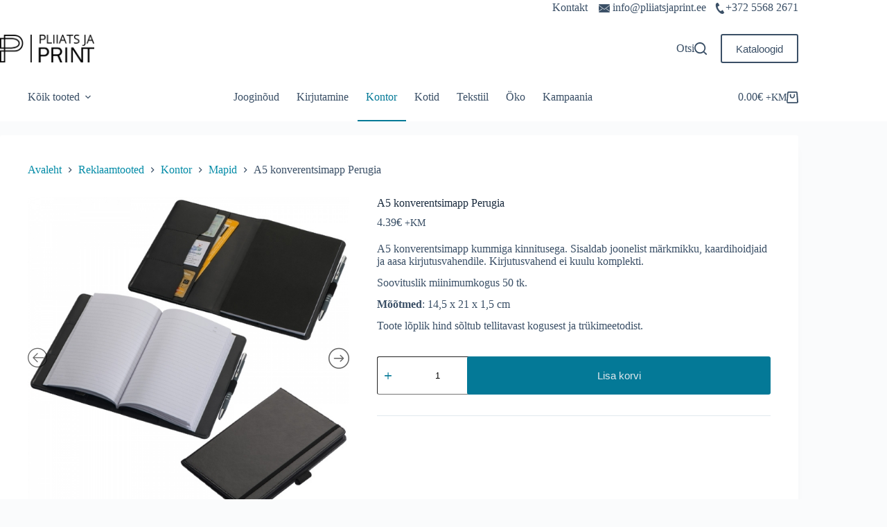

--- FILE ---
content_type: text/html; charset=UTF-8
request_url: https://pliiatsjaprint.ee/toode/a5-konverentsimapp-perugia/
body_size: 23788
content:
<!doctype html>
<html lang="et" prefix="og: https://ogp.me/ns#">
<head>
<meta charset="UTF-8">
<meta name="viewport" content="width=device-width, initial-scale=1, maximum-scale=5, viewport-fit=cover">
<link rel="profile" href="https://gmpg.org/xfn/11">
<style>img:is([sizes="auto" i], [sizes^="auto," i]) { contain-intrinsic-size: 3000px 1500px }</style>
<!-- Search Engine Optimization by Rank Math - https://rankmath.com/ -->
<title>A5 konverentsimapp Perugia | Pliiats ja Print</title>
<meta name="description" content="A5 konverentsimapp kummiga kinnitusega. Sisaldab joonelist märkmikku, kaardihoidjaid ja aasa kirjutusvahendile. Kirjutusvahend ei kuulu komplekti. Soovituslik miinimumkogus 50 tk. Mõõtmed: 14,5 x 21 x 1,5 cm"/>
<meta name="robots" content="follow, index, max-snippet:-1, max-video-preview:-1, max-image-preview:large"/>
<link rel="canonical" href="https://pliiatsjaprint.ee/toode/a5-konverentsimapp-perugia/" />
<meta property="og:locale" content="et_EE" />
<meta property="og:type" content="product" />
<meta property="og:title" content="A5 konverentsimapp Perugia | Pliiats ja Print" />
<meta property="og:description" content="A5 konverentsimapp kummiga kinnitusega. Sisaldab joonelist märkmikku, kaardihoidjaid ja aasa kirjutusvahendile. Kirjutusvahend ei kuulu komplekti. Soovituslik miinimumkogus 50 tk. Mõõtmed: 14,5 x 21 x 1,5 cm" />
<meta property="og:url" content="https://pliiatsjaprint.ee/toode/a5-konverentsimapp-perugia/" />
<meta property="og:site_name" content="Reklaamkingitused, ärikingitused ja logoga meened" />
<meta property="og:updated_time" content="2024-01-30T02:48:54+02:00" />
<meta property="og:image" content="https://pliiatsjaprint.ee/wp-content/uploads/2021/03/072803_a.jpg" />
<meta property="og:image:secure_url" content="https://pliiatsjaprint.ee/wp-content/uploads/2021/03/072803_a.jpg" />
<meta property="og:image:width" content="600" />
<meta property="og:image:height" content="600" />
<meta property="og:image:alt" content="A5 konverentsimapp Perugia" />
<meta property="og:image:type" content="image/jpeg" />
<meta property="product:price:amount" content="4.39" />
<meta property="product:price:currency" content="EUR" />
<meta property="product:availability" content="instock" />
<meta name="twitter:card" content="summary_large_image" />
<meta name="twitter:title" content="A5 konverentsimapp Perugia | Pliiats ja Print" />
<meta name="twitter:description" content="A5 konverentsimapp kummiga kinnitusega. Sisaldab joonelist märkmikku, kaardihoidjaid ja aasa kirjutusvahendile. Kirjutusvahend ei kuulu komplekti. Soovituslik miinimumkogus 50 tk. Mõõtmed: 14,5 x 21 x 1,5 cm" />
<meta name="twitter:image" content="https://pliiatsjaprint.ee/wp-content/uploads/2021/03/072803_a.jpg" />
<meta name="twitter:label1" content="Price" />
<meta name="twitter:data1" content="4.39&euro;" />
<meta name="twitter:label2" content="Availability" />
<meta name="twitter:data2" content="In stock" />
<script type="application/ld+json" class="rank-math-schema">{"@context":"https://schema.org","@graph":[{"@type":"Organization","@id":"https://pliiatsjaprint.ee/#organization","name":"Pliiats ja Print O\u00dc","url":"https://pliiatsjaprint.ee","logo":{"@type":"ImageObject","@id":"https://pliiatsjaprint.ee/#logo","url":"https://pliiatsjaprint.ee/wp-content/uploads/2023/11/cropped-PliiatsjaPrint_logo-1-150x85.png","contentUrl":"https://pliiatsjaprint.ee/wp-content/uploads/2023/11/cropped-PliiatsjaPrint_logo-1-150x85.png","caption":"Reklaamkingitused, \u00e4rikingitused ja logoga meened","inLanguage":"et"}},{"@type":"WebSite","@id":"https://pliiatsjaprint.ee/#website","url":"https://pliiatsjaprint.ee","name":"Reklaamkingitused, \u00e4rikingitused ja logoga meened","publisher":{"@id":"https://pliiatsjaprint.ee/#organization"},"inLanguage":"et"},{"@type":"ImageObject","@id":"https://pliiatsjaprint.ee/wp-content/uploads/2021/03/072803_a.jpg","url":"https://pliiatsjaprint.ee/wp-content/uploads/2021/03/072803_a.jpg","width":"600","height":"600","inLanguage":"et"},{"@type":"BreadcrumbList","@id":"https://pliiatsjaprint.ee/toode/a5-konverentsimapp-perugia/#breadcrumb","itemListElement":[{"@type":"ListItem","position":"1","item":{"@id":"https://pliiatsjaprint.ee","name":"Avaleht"}},{"@type":"ListItem","position":"2","item":{"@id":"https://pliiatsjaprint.ee/kontoritarbed/","name":"Kontor"}},{"@type":"ListItem","position":"3","item":{"@id":"https://pliiatsjaprint.ee/kontoritarbed/mapid/","name":"Mapid"}},{"@type":"ListItem","position":"4","item":{"@id":"https://pliiatsjaprint.ee/toode/a5-konverentsimapp-perugia/","name":"A5 konverentsimapp Perugia"}}]},{"@type":"ItemPage","@id":"https://pliiatsjaprint.ee/toode/a5-konverentsimapp-perugia/#webpage","url":"https://pliiatsjaprint.ee/toode/a5-konverentsimapp-perugia/","name":"A5 konverentsimapp Perugia | Pliiats ja Print","datePublished":"2021-03-11T22:29:32+02:00","dateModified":"2024-01-30T02:48:54+02:00","isPartOf":{"@id":"https://pliiatsjaprint.ee/#website"},"primaryImageOfPage":{"@id":"https://pliiatsjaprint.ee/wp-content/uploads/2021/03/072803_a.jpg"},"inLanguage":"et","breadcrumb":{"@id":"https://pliiatsjaprint.ee/toode/a5-konverentsimapp-perugia/#breadcrumb"}},{"@type":"Product","name":"A5 konverentsimapp Perugia | Pliiats ja Print","description":"A5 konverentsimapp kummiga kinnitusega. Sisaldab joonelist m\u00e4rkmikku, kaardihoidjaid ja aasa kirjutusvahendile. Kirjutusvahend ei kuulu komplekti. Soovituslik miinimumkogus 50 tk. M\u00f5\u00f5tmed: 14,5 x 21 x 1,5 cm","sku":"EG 0728","category":"Kontor &gt; Mapid","mainEntityOfPage":{"@id":"https://pliiatsjaprint.ee/toode/a5-konverentsimapp-perugia/#webpage"},"image":[{"@type":"ImageObject","url":"https://pliiatsjaprint.ee/wp-content/uploads/2021/03/072803_a.jpg","height":"600","width":"600"},{"@type":"ImageObject","url":"https://pliiatsjaprint.ee/wp-content/uploads/2021/03/072803_d.jpg","height":"600","width":"600"},{"@type":"ImageObject","url":"https://pliiatsjaprint.ee/wp-content/uploads/2021/03/072803_c.jpg","height":"600","width":"600"},{"@type":"ImageObject","url":"https://pliiatsjaprint.ee/wp-content/uploads/2021/03/072803_e.jpg","height":"600","width":"600"},{"@type":"ImageObject","url":"https://pliiatsjaprint.ee/wp-content/uploads/2021/03/072803_f.jpg","height":"600","width":"600"}],"offers":{"@type":"Offer","price":"4.39","priceCurrency":"EUR","priceValidUntil":"2027-12-31","availability":"https://schema.org/InStock","itemCondition":"NewCondition","url":"https://pliiatsjaprint.ee/toode/a5-konverentsimapp-perugia/","seller":{"@type":"Organization","@id":"https://pliiatsjaprint.ee/","name":"Reklaamkingitused, \u00e4rikingitused ja logoga meened","url":"https://pliiatsjaprint.ee","logo":""}},"@id":"https://pliiatsjaprint.ee/toode/a5-konverentsimapp-perugia/#richSnippet"}]}</script>
<!-- /Rank Math WordPress SEO plugin -->
<link rel="alternate" type="application/rss+xml" title="Pliiats ja Print &raquo; RSS" href="https://pliiatsjaprint.ee/feed/" />
<link rel="alternate" type="application/rss+xml" title="Pliiats ja Print &raquo; Kommentaaride RSS" href="https://pliiatsjaprint.ee/comments/feed/" />
<link rel='stylesheet' id='font-awesome-css' href='//pliiatsjaprint.ee/wp-content/cache/wpfc-minified/2cop9zmg/6imqe.css' media='all' />
<link rel='stylesheet' id='berocket_aapf_widget-style-css' href='//pliiatsjaprint.ee/wp-content/cache/wpfc-minified/e2z83t5b/6imqe.css' media='all' />
<link rel='stylesheet' id='wp-block-library-css' href='//pliiatsjaprint.ee/wp-content/cache/wpfc-minified/g2sofwm5/6imqe.css' media='all' />
<style id='global-styles-inline-css'>
:root{--wp--preset--aspect-ratio--square: 1;--wp--preset--aspect-ratio--4-3: 4/3;--wp--preset--aspect-ratio--3-4: 3/4;--wp--preset--aspect-ratio--3-2: 3/2;--wp--preset--aspect-ratio--2-3: 2/3;--wp--preset--aspect-ratio--16-9: 16/9;--wp--preset--aspect-ratio--9-16: 9/16;--wp--preset--color--black: #000000;--wp--preset--color--cyan-bluish-gray: #abb8c3;--wp--preset--color--white: #ffffff;--wp--preset--color--pale-pink: #f78da7;--wp--preset--color--vivid-red: #cf2e2e;--wp--preset--color--luminous-vivid-orange: #ff6900;--wp--preset--color--luminous-vivid-amber: #fcb900;--wp--preset--color--light-green-cyan: #7bdcb5;--wp--preset--color--vivid-green-cyan: #00d084;--wp--preset--color--pale-cyan-blue: #8ed1fc;--wp--preset--color--vivid-cyan-blue: #0693e3;--wp--preset--color--vivid-purple: #9b51e0;--wp--preset--color--palette-color-1: var(--theme-palette-color-1, #038ba7);--wp--preset--color--palette-color-2: var(--theme-palette-color-2, #047997);--wp--preset--color--palette-color-3: var(--theme-palette-color-3, #3A4F66);--wp--preset--color--palette-color-4: var(--theme-palette-color-4, #192a3d);--wp--preset--color--palette-color-5: var(--theme-palette-color-5, #e1e8ed);--wp--preset--color--palette-color-6: var(--theme-palette-color-6, #f2f5f7);--wp--preset--color--palette-color-7: var(--theme-palette-color-7, #FAFBFC);--wp--preset--color--palette-color-8: var(--theme-palette-color-8, #ffffff);--wp--preset--gradient--vivid-cyan-blue-to-vivid-purple: linear-gradient(135deg,rgba(6,147,227,1) 0%,rgb(155,81,224) 100%);--wp--preset--gradient--light-green-cyan-to-vivid-green-cyan: linear-gradient(135deg,rgb(122,220,180) 0%,rgb(0,208,130) 100%);--wp--preset--gradient--luminous-vivid-amber-to-luminous-vivid-orange: linear-gradient(135deg,rgba(252,185,0,1) 0%,rgba(255,105,0,1) 100%);--wp--preset--gradient--luminous-vivid-orange-to-vivid-red: linear-gradient(135deg,rgba(255,105,0,1) 0%,rgb(207,46,46) 100%);--wp--preset--gradient--very-light-gray-to-cyan-bluish-gray: linear-gradient(135deg,rgb(238,238,238) 0%,rgb(169,184,195) 100%);--wp--preset--gradient--cool-to-warm-spectrum: linear-gradient(135deg,rgb(74,234,220) 0%,rgb(151,120,209) 20%,rgb(207,42,186) 40%,rgb(238,44,130) 60%,rgb(251,105,98) 80%,rgb(254,248,76) 100%);--wp--preset--gradient--blush-light-purple: linear-gradient(135deg,rgb(255,206,236) 0%,rgb(152,150,240) 100%);--wp--preset--gradient--blush-bordeaux: linear-gradient(135deg,rgb(254,205,165) 0%,rgb(254,45,45) 50%,rgb(107,0,62) 100%);--wp--preset--gradient--luminous-dusk: linear-gradient(135deg,rgb(255,203,112) 0%,rgb(199,81,192) 50%,rgb(65,88,208) 100%);--wp--preset--gradient--pale-ocean: linear-gradient(135deg,rgb(255,245,203) 0%,rgb(182,227,212) 50%,rgb(51,167,181) 100%);--wp--preset--gradient--electric-grass: linear-gradient(135deg,rgb(202,248,128) 0%,rgb(113,206,126) 100%);--wp--preset--gradient--midnight: linear-gradient(135deg,rgb(2,3,129) 0%,rgb(40,116,252) 100%);--wp--preset--gradient--juicy-peach: linear-gradient(to right, #ffecd2 0%, #fcb69f 100%);--wp--preset--gradient--young-passion: linear-gradient(to right, #ff8177 0%, #ff867a 0%, #ff8c7f 21%, #f99185 52%, #cf556c 78%, #b12a5b 100%);--wp--preset--gradient--true-sunset: linear-gradient(to right, #fa709a 0%, #fee140 100%);--wp--preset--gradient--morpheus-den: linear-gradient(to top, #30cfd0 0%, #330867 100%);--wp--preset--gradient--plum-plate: linear-gradient(135deg, #667eea 0%, #764ba2 100%);--wp--preset--gradient--aqua-splash: linear-gradient(15deg, #13547a 0%, #80d0c7 100%);--wp--preset--gradient--love-kiss: linear-gradient(to top, #ff0844 0%, #ffb199 100%);--wp--preset--gradient--new-retrowave: linear-gradient(to top, #3b41c5 0%, #a981bb 49%, #ffc8a9 100%);--wp--preset--gradient--plum-bath: linear-gradient(to top, #cc208e 0%, #6713d2 100%);--wp--preset--gradient--high-flight: linear-gradient(to right, #0acffe 0%, #495aff 100%);--wp--preset--gradient--teen-party: linear-gradient(-225deg, #FF057C 0%, #8D0B93 50%, #321575 100%);--wp--preset--gradient--fabled-sunset: linear-gradient(-225deg, #231557 0%, #44107A 29%, #FF1361 67%, #FFF800 100%);--wp--preset--gradient--arielle-smile: radial-gradient(circle 248px at center, #16d9e3 0%, #30c7ec 47%, #46aef7 100%);--wp--preset--gradient--itmeo-branding: linear-gradient(180deg, #2af598 0%, #009efd 100%);--wp--preset--gradient--deep-blue: linear-gradient(to right, #6a11cb 0%, #2575fc 100%);--wp--preset--gradient--strong-bliss: linear-gradient(to right, #f78ca0 0%, #f9748f 19%, #fd868c 60%, #fe9a8b 100%);--wp--preset--gradient--sweet-period: linear-gradient(to top, #3f51b1 0%, #5a55ae 13%, #7b5fac 25%, #8f6aae 38%, #a86aa4 50%, #cc6b8e 62%, #f18271 75%, #f3a469 87%, #f7c978 100%);--wp--preset--gradient--purple-division: linear-gradient(to top, #7028e4 0%, #e5b2ca 100%);--wp--preset--gradient--cold-evening: linear-gradient(to top, #0c3483 0%, #a2b6df 100%, #6b8cce 100%, #a2b6df 100%);--wp--preset--gradient--mountain-rock: linear-gradient(to right, #868f96 0%, #596164 100%);--wp--preset--gradient--desert-hump: linear-gradient(to top, #c79081 0%, #dfa579 100%);--wp--preset--gradient--ethernal-constance: linear-gradient(to top, #09203f 0%, #537895 100%);--wp--preset--gradient--happy-memories: linear-gradient(-60deg, #ff5858 0%, #f09819 100%);--wp--preset--gradient--grown-early: linear-gradient(to top, #0ba360 0%, #3cba92 100%);--wp--preset--gradient--morning-salad: linear-gradient(-225deg, #B7F8DB 0%, #50A7C2 100%);--wp--preset--gradient--night-call: linear-gradient(-225deg, #AC32E4 0%, #7918F2 48%, #4801FF 100%);--wp--preset--gradient--mind-crawl: linear-gradient(-225deg, #473B7B 0%, #3584A7 51%, #30D2BE 100%);--wp--preset--gradient--angel-care: linear-gradient(-225deg, #FFE29F 0%, #FFA99F 48%, #FF719A 100%);--wp--preset--gradient--juicy-cake: linear-gradient(to top, #e14fad 0%, #f9d423 100%);--wp--preset--gradient--rich-metal: linear-gradient(to right, #d7d2cc 0%, #304352 100%);--wp--preset--gradient--mole-hall: linear-gradient(-20deg, #616161 0%, #9bc5c3 100%);--wp--preset--gradient--cloudy-knoxville: linear-gradient(120deg, #fdfbfb 0%, #ebedee 100%);--wp--preset--gradient--soft-grass: linear-gradient(to top, #c1dfc4 0%, #deecdd 100%);--wp--preset--gradient--saint-petersburg: linear-gradient(135deg, #f5f7fa 0%, #c3cfe2 100%);--wp--preset--gradient--everlasting-sky: linear-gradient(135deg, #fdfcfb 0%, #e2d1c3 100%);--wp--preset--gradient--kind-steel: linear-gradient(-20deg, #e9defa 0%, #fbfcdb 100%);--wp--preset--gradient--over-sun: linear-gradient(60deg, #abecd6 0%, #fbed96 100%);--wp--preset--gradient--premium-white: linear-gradient(to top, #d5d4d0 0%, #d5d4d0 1%, #eeeeec 31%, #efeeec 75%, #e9e9e7 100%);--wp--preset--gradient--clean-mirror: linear-gradient(45deg, #93a5cf 0%, #e4efe9 100%);--wp--preset--gradient--wild-apple: linear-gradient(to top, #d299c2 0%, #fef9d7 100%);--wp--preset--gradient--snow-again: linear-gradient(to top, #e6e9f0 0%, #eef1f5 100%);--wp--preset--gradient--confident-cloud: linear-gradient(to top, #dad4ec 0%, #dad4ec 1%, #f3e7e9 100%);--wp--preset--gradient--glass-water: linear-gradient(to top, #dfe9f3 0%, white 100%);--wp--preset--gradient--perfect-white: linear-gradient(-225deg, #E3FDF5 0%, #FFE6FA 100%);--wp--preset--font-size--small: 13px;--wp--preset--font-size--medium: 20px;--wp--preset--font-size--large: clamp(22px, 1.375rem + ((1vw - 3.2px) * 0.625), 30px);--wp--preset--font-size--x-large: clamp(30px, 1.875rem + ((1vw - 3.2px) * 1.563), 50px);--wp--preset--font-size--xx-large: clamp(45px, 2.813rem + ((1vw - 3.2px) * 2.734), 80px);--wp--preset--spacing--20: 0.44rem;--wp--preset--spacing--30: 0.67rem;--wp--preset--spacing--40: 1rem;--wp--preset--spacing--50: 1.5rem;--wp--preset--spacing--60: 2.25rem;--wp--preset--spacing--70: 3.38rem;--wp--preset--spacing--80: 5.06rem;--wp--preset--shadow--natural: 6px 6px 9px rgba(0, 0, 0, 0.2);--wp--preset--shadow--deep: 12px 12px 50px rgba(0, 0, 0, 0.4);--wp--preset--shadow--sharp: 6px 6px 0px rgba(0, 0, 0, 0.2);--wp--preset--shadow--outlined: 6px 6px 0px -3px rgba(255, 255, 255, 1), 6px 6px rgba(0, 0, 0, 1);--wp--preset--shadow--crisp: 6px 6px 0px rgba(0, 0, 0, 1);}:root { --wp--style--global--content-size: var(--theme-block-max-width);--wp--style--global--wide-size: var(--theme-block-wide-max-width); }:where(body) { margin: 0; }.wp-site-blocks > .alignleft { float: left; margin-right: 2em; }.wp-site-blocks > .alignright { float: right; margin-left: 2em; }.wp-site-blocks > .aligncenter { justify-content: center; margin-left: auto; margin-right: auto; }:where(.wp-site-blocks) > * { margin-block-start: var(--theme-content-spacing); margin-block-end: 0; }:where(.wp-site-blocks) > :first-child { margin-block-start: 0; }:where(.wp-site-blocks) > :last-child { margin-block-end: 0; }:root { --wp--style--block-gap: var(--theme-content-spacing); }:root :where(.is-layout-flow) > :first-child{margin-block-start: 0;}:root :where(.is-layout-flow) > :last-child{margin-block-end: 0;}:root :where(.is-layout-flow) > *{margin-block-start: var(--theme-content-spacing);margin-block-end: 0;}:root :where(.is-layout-constrained) > :first-child{margin-block-start: 0;}:root :where(.is-layout-constrained) > :last-child{margin-block-end: 0;}:root :where(.is-layout-constrained) > *{margin-block-start: var(--theme-content-spacing);margin-block-end: 0;}:root :where(.is-layout-flex){gap: var(--theme-content-spacing);}:root :where(.is-layout-grid){gap: var(--theme-content-spacing);}.is-layout-flow > .alignleft{float: left;margin-inline-start: 0;margin-inline-end: 2em;}.is-layout-flow > .alignright{float: right;margin-inline-start: 2em;margin-inline-end: 0;}.is-layout-flow > .aligncenter{margin-left: auto !important;margin-right: auto !important;}.is-layout-constrained > .alignleft{float: left;margin-inline-start: 0;margin-inline-end: 2em;}.is-layout-constrained > .alignright{float: right;margin-inline-start: 2em;margin-inline-end: 0;}.is-layout-constrained > .aligncenter{margin-left: auto !important;margin-right: auto !important;}.is-layout-constrained > :where(:not(.alignleft):not(.alignright):not(.alignfull)){max-width: var(--wp--style--global--content-size);margin-left: auto !important;margin-right: auto !important;}.is-layout-constrained > .alignwide{max-width: var(--wp--style--global--wide-size);}body .is-layout-flex{display: flex;}.is-layout-flex{flex-wrap: wrap;align-items: center;}.is-layout-flex > :is(*, div){margin: 0;}body .is-layout-grid{display: grid;}.is-layout-grid > :is(*, div){margin: 0;}body{padding-top: 0px;padding-right: 0px;padding-bottom: 0px;padding-left: 0px;}.has-black-color{color: var(--wp--preset--color--black) !important;}.has-cyan-bluish-gray-color{color: var(--wp--preset--color--cyan-bluish-gray) !important;}.has-white-color{color: var(--wp--preset--color--white) !important;}.has-pale-pink-color{color: var(--wp--preset--color--pale-pink) !important;}.has-vivid-red-color{color: var(--wp--preset--color--vivid-red) !important;}.has-luminous-vivid-orange-color{color: var(--wp--preset--color--luminous-vivid-orange) !important;}.has-luminous-vivid-amber-color{color: var(--wp--preset--color--luminous-vivid-amber) !important;}.has-light-green-cyan-color{color: var(--wp--preset--color--light-green-cyan) !important;}.has-vivid-green-cyan-color{color: var(--wp--preset--color--vivid-green-cyan) !important;}.has-pale-cyan-blue-color{color: var(--wp--preset--color--pale-cyan-blue) !important;}.has-vivid-cyan-blue-color{color: var(--wp--preset--color--vivid-cyan-blue) !important;}.has-vivid-purple-color{color: var(--wp--preset--color--vivid-purple) !important;}.has-palette-color-1-color{color: var(--wp--preset--color--palette-color-1) !important;}.has-palette-color-2-color{color: var(--wp--preset--color--palette-color-2) !important;}.has-palette-color-3-color{color: var(--wp--preset--color--palette-color-3) !important;}.has-palette-color-4-color{color: var(--wp--preset--color--palette-color-4) !important;}.has-palette-color-5-color{color: var(--wp--preset--color--palette-color-5) !important;}.has-palette-color-6-color{color: var(--wp--preset--color--palette-color-6) !important;}.has-palette-color-7-color{color: var(--wp--preset--color--palette-color-7) !important;}.has-palette-color-8-color{color: var(--wp--preset--color--palette-color-8) !important;}.has-black-background-color{background-color: var(--wp--preset--color--black) !important;}.has-cyan-bluish-gray-background-color{background-color: var(--wp--preset--color--cyan-bluish-gray) !important;}.has-white-background-color{background-color: var(--wp--preset--color--white) !important;}.has-pale-pink-background-color{background-color: var(--wp--preset--color--pale-pink) !important;}.has-vivid-red-background-color{background-color: var(--wp--preset--color--vivid-red) !important;}.has-luminous-vivid-orange-background-color{background-color: var(--wp--preset--color--luminous-vivid-orange) !important;}.has-luminous-vivid-amber-background-color{background-color: var(--wp--preset--color--luminous-vivid-amber) !important;}.has-light-green-cyan-background-color{background-color: var(--wp--preset--color--light-green-cyan) !important;}.has-vivid-green-cyan-background-color{background-color: var(--wp--preset--color--vivid-green-cyan) !important;}.has-pale-cyan-blue-background-color{background-color: var(--wp--preset--color--pale-cyan-blue) !important;}.has-vivid-cyan-blue-background-color{background-color: var(--wp--preset--color--vivid-cyan-blue) !important;}.has-vivid-purple-background-color{background-color: var(--wp--preset--color--vivid-purple) !important;}.has-palette-color-1-background-color{background-color: var(--wp--preset--color--palette-color-1) !important;}.has-palette-color-2-background-color{background-color: var(--wp--preset--color--palette-color-2) !important;}.has-palette-color-3-background-color{background-color: var(--wp--preset--color--palette-color-3) !important;}.has-palette-color-4-background-color{background-color: var(--wp--preset--color--palette-color-4) !important;}.has-palette-color-5-background-color{background-color: var(--wp--preset--color--palette-color-5) !important;}.has-palette-color-6-background-color{background-color: var(--wp--preset--color--palette-color-6) !important;}.has-palette-color-7-background-color{background-color: var(--wp--preset--color--palette-color-7) !important;}.has-palette-color-8-background-color{background-color: var(--wp--preset--color--palette-color-8) !important;}.has-black-border-color{border-color: var(--wp--preset--color--black) !important;}.has-cyan-bluish-gray-border-color{border-color: var(--wp--preset--color--cyan-bluish-gray) !important;}.has-white-border-color{border-color: var(--wp--preset--color--white) !important;}.has-pale-pink-border-color{border-color: var(--wp--preset--color--pale-pink) !important;}.has-vivid-red-border-color{border-color: var(--wp--preset--color--vivid-red) !important;}.has-luminous-vivid-orange-border-color{border-color: var(--wp--preset--color--luminous-vivid-orange) !important;}.has-luminous-vivid-amber-border-color{border-color: var(--wp--preset--color--luminous-vivid-amber) !important;}.has-light-green-cyan-border-color{border-color: var(--wp--preset--color--light-green-cyan) !important;}.has-vivid-green-cyan-border-color{border-color: var(--wp--preset--color--vivid-green-cyan) !important;}.has-pale-cyan-blue-border-color{border-color: var(--wp--preset--color--pale-cyan-blue) !important;}.has-vivid-cyan-blue-border-color{border-color: var(--wp--preset--color--vivid-cyan-blue) !important;}.has-vivid-purple-border-color{border-color: var(--wp--preset--color--vivid-purple) !important;}.has-palette-color-1-border-color{border-color: var(--wp--preset--color--palette-color-1) !important;}.has-palette-color-2-border-color{border-color: var(--wp--preset--color--palette-color-2) !important;}.has-palette-color-3-border-color{border-color: var(--wp--preset--color--palette-color-3) !important;}.has-palette-color-4-border-color{border-color: var(--wp--preset--color--palette-color-4) !important;}.has-palette-color-5-border-color{border-color: var(--wp--preset--color--palette-color-5) !important;}.has-palette-color-6-border-color{border-color: var(--wp--preset--color--palette-color-6) !important;}.has-palette-color-7-border-color{border-color: var(--wp--preset--color--palette-color-7) !important;}.has-palette-color-8-border-color{border-color: var(--wp--preset--color--palette-color-8) !important;}.has-vivid-cyan-blue-to-vivid-purple-gradient-background{background: var(--wp--preset--gradient--vivid-cyan-blue-to-vivid-purple) !important;}.has-light-green-cyan-to-vivid-green-cyan-gradient-background{background: var(--wp--preset--gradient--light-green-cyan-to-vivid-green-cyan) !important;}.has-luminous-vivid-amber-to-luminous-vivid-orange-gradient-background{background: var(--wp--preset--gradient--luminous-vivid-amber-to-luminous-vivid-orange) !important;}.has-luminous-vivid-orange-to-vivid-red-gradient-background{background: var(--wp--preset--gradient--luminous-vivid-orange-to-vivid-red) !important;}.has-very-light-gray-to-cyan-bluish-gray-gradient-background{background: var(--wp--preset--gradient--very-light-gray-to-cyan-bluish-gray) !important;}.has-cool-to-warm-spectrum-gradient-background{background: var(--wp--preset--gradient--cool-to-warm-spectrum) !important;}.has-blush-light-purple-gradient-background{background: var(--wp--preset--gradient--blush-light-purple) !important;}.has-blush-bordeaux-gradient-background{background: var(--wp--preset--gradient--blush-bordeaux) !important;}.has-luminous-dusk-gradient-background{background: var(--wp--preset--gradient--luminous-dusk) !important;}.has-pale-ocean-gradient-background{background: var(--wp--preset--gradient--pale-ocean) !important;}.has-electric-grass-gradient-background{background: var(--wp--preset--gradient--electric-grass) !important;}.has-midnight-gradient-background{background: var(--wp--preset--gradient--midnight) !important;}.has-juicy-peach-gradient-background{background: var(--wp--preset--gradient--juicy-peach) !important;}.has-young-passion-gradient-background{background: var(--wp--preset--gradient--young-passion) !important;}.has-true-sunset-gradient-background{background: var(--wp--preset--gradient--true-sunset) !important;}.has-morpheus-den-gradient-background{background: var(--wp--preset--gradient--morpheus-den) !important;}.has-plum-plate-gradient-background{background: var(--wp--preset--gradient--plum-plate) !important;}.has-aqua-splash-gradient-background{background: var(--wp--preset--gradient--aqua-splash) !important;}.has-love-kiss-gradient-background{background: var(--wp--preset--gradient--love-kiss) !important;}.has-new-retrowave-gradient-background{background: var(--wp--preset--gradient--new-retrowave) !important;}.has-plum-bath-gradient-background{background: var(--wp--preset--gradient--plum-bath) !important;}.has-high-flight-gradient-background{background: var(--wp--preset--gradient--high-flight) !important;}.has-teen-party-gradient-background{background: var(--wp--preset--gradient--teen-party) !important;}.has-fabled-sunset-gradient-background{background: var(--wp--preset--gradient--fabled-sunset) !important;}.has-arielle-smile-gradient-background{background: var(--wp--preset--gradient--arielle-smile) !important;}.has-itmeo-branding-gradient-background{background: var(--wp--preset--gradient--itmeo-branding) !important;}.has-deep-blue-gradient-background{background: var(--wp--preset--gradient--deep-blue) !important;}.has-strong-bliss-gradient-background{background: var(--wp--preset--gradient--strong-bliss) !important;}.has-sweet-period-gradient-background{background: var(--wp--preset--gradient--sweet-period) !important;}.has-purple-division-gradient-background{background: var(--wp--preset--gradient--purple-division) !important;}.has-cold-evening-gradient-background{background: var(--wp--preset--gradient--cold-evening) !important;}.has-mountain-rock-gradient-background{background: var(--wp--preset--gradient--mountain-rock) !important;}.has-desert-hump-gradient-background{background: var(--wp--preset--gradient--desert-hump) !important;}.has-ethernal-constance-gradient-background{background: var(--wp--preset--gradient--ethernal-constance) !important;}.has-happy-memories-gradient-background{background: var(--wp--preset--gradient--happy-memories) !important;}.has-grown-early-gradient-background{background: var(--wp--preset--gradient--grown-early) !important;}.has-morning-salad-gradient-background{background: var(--wp--preset--gradient--morning-salad) !important;}.has-night-call-gradient-background{background: var(--wp--preset--gradient--night-call) !important;}.has-mind-crawl-gradient-background{background: var(--wp--preset--gradient--mind-crawl) !important;}.has-angel-care-gradient-background{background: var(--wp--preset--gradient--angel-care) !important;}.has-juicy-cake-gradient-background{background: var(--wp--preset--gradient--juicy-cake) !important;}.has-rich-metal-gradient-background{background: var(--wp--preset--gradient--rich-metal) !important;}.has-mole-hall-gradient-background{background: var(--wp--preset--gradient--mole-hall) !important;}.has-cloudy-knoxville-gradient-background{background: var(--wp--preset--gradient--cloudy-knoxville) !important;}.has-soft-grass-gradient-background{background: var(--wp--preset--gradient--soft-grass) !important;}.has-saint-petersburg-gradient-background{background: var(--wp--preset--gradient--saint-petersburg) !important;}.has-everlasting-sky-gradient-background{background: var(--wp--preset--gradient--everlasting-sky) !important;}.has-kind-steel-gradient-background{background: var(--wp--preset--gradient--kind-steel) !important;}.has-over-sun-gradient-background{background: var(--wp--preset--gradient--over-sun) !important;}.has-premium-white-gradient-background{background: var(--wp--preset--gradient--premium-white) !important;}.has-clean-mirror-gradient-background{background: var(--wp--preset--gradient--clean-mirror) !important;}.has-wild-apple-gradient-background{background: var(--wp--preset--gradient--wild-apple) !important;}.has-snow-again-gradient-background{background: var(--wp--preset--gradient--snow-again) !important;}.has-confident-cloud-gradient-background{background: var(--wp--preset--gradient--confident-cloud) !important;}.has-glass-water-gradient-background{background: var(--wp--preset--gradient--glass-water) !important;}.has-perfect-white-gradient-background{background: var(--wp--preset--gradient--perfect-white) !important;}.has-small-font-size{font-size: var(--wp--preset--font-size--small) !important;}.has-medium-font-size{font-size: var(--wp--preset--font-size--medium) !important;}.has-large-font-size{font-size: var(--wp--preset--font-size--large) !important;}.has-x-large-font-size{font-size: var(--wp--preset--font-size--x-large) !important;}.has-xx-large-font-size{font-size: var(--wp--preset--font-size--xx-large) !important;}
:root :where(.wp-block-pullquote){font-size: clamp(0.984em, 0.984rem + ((1vw - 0.2em) * 0.645), 1.5em);line-height: 1.6;}
</style>
<link rel='stylesheet' id='pi-dcw-css' href='//pliiatsjaprint.ee/wp-content/cache/wpfc-minified/k0e38hx2/6imqe.css' media='all' />
<style id='pi-dcw-inline-css'>
.pisol_buy_now_button{
color:#ffffff !important;
background-color: #ee6443 !important;
}
</style>
<style id='woocommerce-inline-inline-css'>
.woocommerce form .form-row .required { visibility: visible; }
</style>
<link rel='stylesheet' id='dashicons-css' href='//pliiatsjaprint.ee/wp-content/cache/wpfc-minified/2dscakl/6imqe.css' media='all' />
<link rel='stylesheet' id='cfvsw_swatches_product-css' href='//pliiatsjaprint.ee/wp-content/cache/wpfc-minified/def9wj35/6imqe.css' media='all' />
<style id='cfvsw_swatches_product-inline-css'>
.cfvsw-tooltip{background:#000000;color:#ffffff;} .cfvsw-tooltip:before{background:#000000;}:root {--cfvsw-swatches-font-size: 12px;--cfvsw-swatches-border-color: #000000;--cfvsw-swatches-border-color-hover: #00000080;--cfvsw-swatches-border-width: 1px;--cfvsw-swatches-tooltip-font-size: 12px;}
</style>
<link rel='stylesheet' id='slick-css' href='//pliiatsjaprint.ee/wp-content/cache/wpfc-minified/mnpw2a5l/6imqe.css' media='all' />
<link rel='stylesheet' id='perfect-scrollbar-css' href='//pliiatsjaprint.ee/wp-content/cache/wpfc-minified/98xz8jjd/6imqe.css' media='all' />
<link rel='stylesheet' id='perfect-scrollbar-wpc-css' href='//pliiatsjaprint.ee/wp-content/cache/wpfc-minified/g3gyncbr/6imqe.css' media='all' />
<link rel='stylesheet' id='magnific-popup-css' href='//pliiatsjaprint.ee/wp-content/cache/wpfc-minified/6z4fqwah/6imqe.css' media='all' />
<link rel='stylesheet' id='woosq-feather-css' href='//pliiatsjaprint.ee/wp-content/cache/wpfc-minified/oahz0uo/6imqe.css' media='all' />
<link rel='stylesheet' id='woosq-icons-css' href='//pliiatsjaprint.ee/wp-content/cache/wpfc-minified/dh5p5cf8/6imqe.css' media='all' />
<link rel='stylesheet' id='woosq-frontend-css' href='//pliiatsjaprint.ee/wp-content/cache/wpfc-minified/e1x0gcoq/6imqe.css' media='all' />
<link rel='stylesheet' id='brands-styles-css' href='//pliiatsjaprint.ee/wp-content/cache/wpfc-minified/7vm0c035/6imqe.css' media='all' />
<link rel='stylesheet' id='ct-main-styles-css' href='//pliiatsjaprint.ee/wp-content/cache/wpfc-minified/8a9x4vqx/6imqe.css' media='all' />
<link rel='stylesheet' id='ct-woocommerce-styles-css' href='//pliiatsjaprint.ee/wp-content/cache/wpfc-minified/df16m2fj/6imqe.css' media='all' />
<link rel='stylesheet' id='ct-page-title-styles-css' href='//pliiatsjaprint.ee/wp-content/cache/wpfc-minified/2rh13sjg/6imqe.css' media='all' />
<link rel='stylesheet' id='ct-flexy-styles-css' href='//pliiatsjaprint.ee/wp-content/cache/wpfc-minified/jy7xf9uy/6imqe.css' media='all' />
<link rel='stylesheet' id='ct-stackable-styles-css' href='//pliiatsjaprint.ee/wp-content/cache/wpfc-minified/8bkqodua/6imqe.css' media='all' />
<link rel='stylesheet' id='ct-wpforms-styles-css' href='//pliiatsjaprint.ee/wp-content/cache/wpfc-minified/7zlwx0gk/6imqe.css' media='all' />
<link rel='stylesheet' id='slick-theme-css' href='//pliiatsjaprint.ee/wp-content/cache/wpfc-minified/lz0l41xq/6imqe.css' media='all' />
<link rel='stylesheet' id='fancybox-css' href='//pliiatsjaprint.ee/wp-content/cache/wpfc-minified/8tkend5v/6imqe.css' media='all' />
<style id='fancybox-inline-css'>
.wpgs-nav .slick-track {
transform: inherit !important;
}
.wpgs-for .slick-slide{cursor:pointer;}
</style>
<link rel='stylesheet' id='flaticon-wpgs-css' href='//pliiatsjaprint.ee/wp-content/cache/wpfc-minified/6lqufx96/6imqe.css' media='all' />
<script type="text/template" id="tmpl-variation-template">
<div class="woocommerce-variation-description">{{{ data.variation.variation_description }}}</div>
<div class="woocommerce-variation-price">{{{ data.variation.price_html }}}</div>
<div class="woocommerce-variation-availability">{{{ data.variation.availability_html }}}</div>
</script>
<script type="text/template" id="tmpl-unavailable-variation-template">
<p role="alert">Vabandame, see toode ei ole saadaval. Palun proovi teistsugust kombinatsiooni.</p>
</script>
<script src="https://pliiatsjaprint.ee/wp-includes/js/jquery/jquery.min.js?ver=3.7.1" id="jquery-core-js"></script>
<script src="https://pliiatsjaprint.ee/wp-includes/js/jquery/jquery-migrate.min.js?ver=3.4.1" id="jquery-migrate-js"></script>
<script id="pi-dcw-js-extra">
var pisol_dcw_setting = {"ajax_url":"https:\/\/pliiatsjaprint.ee\/wp-admin\/admin-ajax.php"};
</script>
<script src="https://pliiatsjaprint.ee/wp-content/plugins/add-to-cart-direct-checkout-for-woocommerce/public/js/pi-dcw-public.js?ver=2.1.73.63" id="pi-dcw-js"></script>
<script src="https://pliiatsjaprint.ee/wp-content/plugins/woocommerce/assets/js/jquery-blockui/jquery.blockUI.min.js?ver=2.7.0-wc.9.9.5" id="jquery-blockui-js" data-wp-strategy="defer"></script>
<script id="wc-add-to-cart-js-extra">
var wc_add_to_cart_params = {"ajax_url":"\/wp-admin\/admin-ajax.php","wc_ajax_url":"\/?wc-ajax=%%endpoint%%","i18n_view_cart":"Vaata ostukorvi","cart_url":"https:\/\/pliiatsjaprint.ee\/paringukorv\/","is_cart":"","cart_redirect_after_add":"no"};
</script>
<script src="https://pliiatsjaprint.ee/wp-content/plugins/woocommerce/assets/js/frontend/add-to-cart.min.js?ver=9.9.5" id="wc-add-to-cart-js" defer data-wp-strategy="defer"></script>
<script id="wc-single-product-js-extra">
var wc_single_product_params = {"i18n_required_rating_text":"Palun vali hinnang","i18n_rating_options":["1 of 5 stars","2 of 5 stars","3 of 5 stars","4 of 5 stars","5 of 5 stars"],"i18n_product_gallery_trigger_text":"View full-screen image gallery","review_rating_required":"no","flexslider":{"rtl":false,"animation":"slide","smoothHeight":true,"directionNav":false,"controlNav":"thumbnails","slideshow":false,"animationSpeed":500,"animationLoop":false,"allowOneSlide":false},"zoom_enabled":"","zoom_options":[],"photoswipe_enabled":"","photoswipe_options":{"shareEl":false,"closeOnScroll":false,"history":false,"hideAnimationDuration":0,"showAnimationDuration":0},"flexslider_enabled":""};
</script>
<script src="https://pliiatsjaprint.ee/wp-content/plugins/woocommerce/assets/js/frontend/single-product.min.js?ver=9.9.5" id="wc-single-product-js" defer data-wp-strategy="defer"></script>
<script src="https://pliiatsjaprint.ee/wp-content/plugins/woocommerce/assets/js/js-cookie/js.cookie.min.js?ver=2.1.4-wc.9.9.5" id="js-cookie-js" defer data-wp-strategy="defer"></script>
<script id="woocommerce-js-extra">
var woocommerce_params = {"ajax_url":"\/wp-admin\/admin-ajax.php","wc_ajax_url":"\/?wc-ajax=%%endpoint%%","i18n_password_show":"Show password","i18n_password_hide":"Hide password"};
</script>
<script src="https://pliiatsjaprint.ee/wp-content/plugins/woocommerce/assets/js/frontend/woocommerce.min.js?ver=9.9.5" id="woocommerce-js" defer data-wp-strategy="defer"></script>
<script src="https://pliiatsjaprint.ee/wp-includes/js/underscore.min.js?ver=1.13.7" id="underscore-js"></script>
<script id="wp-util-js-extra">
var _wpUtilSettings = {"ajax":{"url":"\/wp-admin\/admin-ajax.php"}};
</script>
<script src="https://pliiatsjaprint.ee/wp-includes/js/wp-util.min.js?ver=6.8.3" id="wp-util-js"></script>
<script id="wc-cart-fragments-js-extra">
var wc_cart_fragments_params = {"ajax_url":"\/wp-admin\/admin-ajax.php","wc_ajax_url":"\/?wc-ajax=%%endpoint%%","cart_hash_key":"wc_cart_hash_df5f4368fe8b0f9fbd813bbb1fdeee5e","fragment_name":"wc_fragments_df5f4368fe8b0f9fbd813bbb1fdeee5e","request_timeout":"5000"};
</script>
<script src="https://pliiatsjaprint.ee/wp-content/plugins/woocommerce/assets/js/frontend/cart-fragments.min.js?ver=9.9.5" id="wc-cart-fragments-js" defer data-wp-strategy="defer"></script>
<link rel="https://api.w.org/" href="https://pliiatsjaprint.ee/wp-json/" /><link rel="alternate" title="JSON" type="application/json" href="https://pliiatsjaprint.ee/wp-json/wp/v2/product/4245" /><link rel="EditURI" type="application/rsd+xml" title="RSD" href="https://pliiatsjaprint.ee/xmlrpc.php?rsd" />
<meta name="generator" content="WordPress 6.8.3" />
<link rel='shortlink' href='https://pliiatsjaprint.ee/?p=4245' />
<link rel="alternate" title="oEmbed (JSON)" type="application/json+oembed" href="https://pliiatsjaprint.ee/wp-json/oembed/1.0/embed?url=https%3A%2F%2Fpliiatsjaprint.ee%2Ftoode%2Fa5-konverentsimapp-perugia%2F" />
<link rel="alternate" title="oEmbed (XML)" type="text/xml+oembed" href="https://pliiatsjaprint.ee/wp-json/oembed/1.0/embed?url=https%3A%2F%2Fpliiatsjaprint.ee%2Ftoode%2Fa5-konverentsimapp-perugia%2F&#038;format=xml" />
<style></style><noscript><link rel='stylesheet' href='//pliiatsjaprint.ee/wp-content/cache/wpfc-minified/e6gwo3g5/6imqe.css' type='text/css'></noscript>
<style id="ct-main-styles-inline-css">[data-header*="type-1"] .ct-header [data-row*="bottom"] {--height:70px;background-color:var(--theme-palette-color-8);background-image:none;--theme-border-top:none;--theme-border-bottom:none;--theme-box-shadow:none;} [data-header*="type-1"] .ct-header [data-row*="bottom"] > div {--theme-border-top:none;--theme-border-bottom:none;} [data-header*="type-1"] .ct-header [data-id="button"] .ct-button-ghost {--theme-button-text-initial-color:var(--theme-palette-color-3);--theme-button-text-hover-color:var(--theme-palette-color-3);} [data-header*="type-1"] .ct-header [data-id="button"] {--theme-button-background-initial-color:var(--theme-palette-color-3);--theme-button-background-hover-color:var(--theme-palette-color-5);} [data-header*="type-1"] [data-id="cart"] {--theme-icon-size:17px;} [data-header*="type-1"] [data-id="cart"] .ct-cart-item {--theme-icon-color:var(--theme-text-color);} [data-header*="type-1"] [data-id="cart"] .ct-label {--theme-font-weight:600;--theme-font-style:normal;--theme-text-transform:uppercase;--theme-font-size:14px;} [data-header*="type-1"] [data-id="cart"] .ct-cart-content {--dropdownTopOffset:15px;--theme-text-color:#ffffff;--mini-cart-background-color:#29333C;} [data-header*="type-1"] [data-id="cart"] .ct-cart-content .total {--theme-text-color:#ffffff;} [data-header*="type-1"] #woo-cart-panel {--side-panel-width:500px;--theme-box-shadow:0px 0px 70px rgba(0, 0, 0, 0.35);background-color:rgba(18, 21, 25, 0.6);} [data-header*="type-1"] #woo-cart-panel .cart_list {--theme-link-initial-color:var(--theme-headings-color);} [data-header*="type-1"] #woo-cart-panel .ct-panel-inner {background-color:var(--theme-palette-color-8);} [data-header*="type-1"] #woo-cart-panel .ct-toggle-close {--theme-icon-color:rgba(0, 0, 0, 0.5);} [data-header*="type-1"] #woo-cart-panel .ct-toggle-close:hover {--theme-icon-color:rgba(0, 0, 0, 0.8);} [data-header*="type-1"] .ct-header [data-id="logo"] .site-logo-container {--logo-max-height:40px;} [data-header*="type-1"] .ct-header [data-id="logo"] .site-title {--theme-font-weight:700;--theme-font-style:normal;--theme-font-size:25px;--theme-line-height:1.5;--theme-link-initial-color:var(--theme-palette-color-4);} [data-header*="type-1"] .ct-header [data-id="menu"] > ul > li > a {--theme-font-weight:500;--theme-font-style:normal;--theme-text-transform:uppercase;--theme-font-size:14px;--theme-line-height:1.3;--theme-link-initial-color:var(--theme-text-color);} [data-header*="type-1"] .ct-header [data-id="menu"] .sub-menu .ct-menu-link {--theme-link-initial-color:var(--theme-palette-color-8);--theme-font-weight:500;--theme-font-style:normal;--theme-font-size:12px;} [data-header*="type-1"] .ct-header [data-id="menu"] .sub-menu {--dropdown-divider:1px dashed rgba(255, 255, 255, 0.1);--theme-box-shadow:0px 10px 20px rgba(41, 51, 61, 0.1);--theme-border-radius:0px 0px 2px 2px;} [data-header*="type-1"] .ct-header [data-id="menu-secondary"] > ul > li > a {--menu-item-height:50%;--theme-font-weight:600;--theme-font-style:normal;--theme-text-transform:uppercase;--theme-font-size:14px;--theme-line-height:1.2;--theme-link-initial-color:var(--theme-palette-color-3);--theme-link-hover-color:var(--theme-palette-color-1);--theme-link-active-color:var(--theme-palette-color-3);} [data-header*="type-1"] .ct-header [data-id="menu-secondary"] {--menu-indicator-hover-color:var(--theme-palette-color-3);--menu-indicator-active-color:var(--theme-palette-color-3);} [data-header*="type-1"] .ct-header [data-id="menu-secondary"] .sub-menu .ct-menu-link {--theme-link-initial-color:var(--theme-palette-color-3);--theme-link-hover-color:var(--theme-palette-color-1);--theme-link-active-color:var(--theme-palette-color-3);--theme-font-weight:500;--theme-font-style:normal;--theme-font-size:14px;} [data-header*="type-1"] .ct-header [data-id="menu-secondary"] .sub-menu {--dropdown-background-color:var(--theme-palette-color-7);--dropdown-horizontal-offset:2px;--dropdown-items-spacing:6px;--dropdown-divider:1px dashed var(--theme-palette-color-5);--theme-box-shadow:0px 10px 20px rgba(41, 51, 61, 0.1);--theme-border-radius:0px 0px 2px 2px;} [data-header*="type-1"] .ct-header [data-row*="middle"] {--height:70px;background-color:var(--theme-palette-color-8);background-image:none;--theme-border-top:none;--theme-border-bottom:none;--theme-box-shadow:none;} [data-header*="type-1"] .ct-header [data-row*="middle"] > div {--theme-border-top:none;--theme-border-bottom:none;} [data-header*="type-1"] [data-id="mobile-menu"] {--theme-font-weight:700;--theme-font-style:normal;--theme-font-size:20px;--theme-link-initial-color:#ffffff;--mobile-menu-divider:none;} [data-header*="type-1"] #offcanvas {--theme-box-shadow:0px 0px 70px rgba(0, 0, 0, 0.35);--side-panel-width:500px;--panel-content-height:100%;} [data-header*="type-1"] #offcanvas .ct-panel-inner {background-color:rgba(18, 21, 25, 0.98);} [data-header*="type-1"] [data-id="search"] {--theme-icon-size:18px;} [data-header*="type-1"] [data-id="search"] .ct-label {--theme-font-weight:600;--theme-font-style:normal;--theme-text-transform:uppercase;--theme-font-size:14px;} [data-header*="type-1"] #search-modal .ct-search-results {--theme-font-weight:500;--theme-font-style:normal;--theme-font-size:14px;--theme-line-height:1.4;} [data-header*="type-1"] #search-modal .ct-search-form {--theme-link-initial-color:#ffffff;--theme-form-text-initial-color:#ffffff;--theme-form-text-focus-color:#ffffff;--theme-form-field-border-initial-color:rgba(255, 255, 255, 0.2);--theme-button-text-initial-color:rgba(255, 255, 255, 0.7);--theme-button-text-hover-color:#ffffff;--theme-button-background-initial-color:var(--theme-palette-color-1);--theme-button-background-hover-color:var(--theme-palette-color-1);} [data-header*="type-1"] #search-modal .ct-toggle-close {--theme-icon-size:15px;} [data-header*="type-1"] #search-modal {background-color:rgba(18, 21, 25, 0.98);} [data-header*="type-1"] .ct-header [data-id="text"] {--max-width:100%;--theme-font-size:15px;--theme-line-height:1.3;--theme-link-initial-color:var(--theme-palette-color-3);} [data-header*="type-1"] .ct-header [data-row*="top"] {--height:35px;background-color:var(--theme-palette-color-8);background-image:none;--theme-border-top:none;--theme-border-bottom:none;--theme-box-shadow:none;} [data-header*="type-1"] .ct-header [data-row*="top"] > div {--theme-border-top:none;--theme-border-bottom:none;} [data-header*="type-1"] [data-id="trigger"] {--theme-icon-size:18px;--toggle-button-radius:3px;} [data-header*="type-1"] [data-id="trigger"]:not([data-design="simple"]) {--toggle-button-padding:10px;} [data-header*="type-1"] [data-id="trigger"] .ct-label {--theme-font-weight:600;--theme-font-style:normal;--theme-text-transform:uppercase;--theme-font-size:12px;} [data-header*="type-1"] {--header-height:175px;} [data-header*="type-1"] .ct-header {background-image:none;} [data-footer*="type-1"] .ct-footer [data-row*="bottom"] > div {--container-spacing:20px;--widgets-gap:20px;--theme-border:none;--theme-border-top:none;--theme-border-bottom:none;--grid-template-columns:initial;} [data-footer*="type-1"] .ct-footer [data-row*="bottom"] .widget-title {--theme-font-size:16px;} [data-footer*="type-1"] .ct-footer [data-row*="bottom"] {--theme-border-top:none;--theme-border-bottom:none;background-color:#1f2123;} [data-footer*="type-1"] [data-id="copyright"] {--theme-font-weight:400;--theme-font-style:normal;--theme-font-size:14px;--theme-line-height:1.3;--theme-text-color:var(--theme-palette-color-5);} [data-footer*="type-1"] .ct-footer [data-id="menu"] {--menu-item-width:100%;} [data-footer*="type-1"] .ct-footer [data-column="menu"] {--horizontal-alignment:flex-start;} [data-footer*="type-1"] .ct-footer [data-id="menu"] ul {--theme-font-weight:700;--theme-font-style:normal;--theme-text-transform:uppercase;--theme-font-size:13px;--theme-line-height:1.3;} [data-footer*="type-1"] .ct-footer [data-id="menu"] > ul > li > a {--theme-link-initial-color:var(--theme-palette-color-6);} [data-footer*="type-1"] .ct-footer [data-row*="middle"] > div {--container-spacing:50px;--columns-gap:30px;--widgets-gap:30px;--theme-border:none;--theme-border-top:none;--theme-border-bottom:none;--grid-template-columns:1fr 1fr 2fr;} [data-footer*="type-1"] .ct-footer [data-row*="middle"] .widget-title {--theme-font-size:16px;--theme-heading-color:var(--theme-palette-color-6);} [data-footer*="type-1"] .ct-footer [data-row*="middle"] .ct-widget {--theme-text-color:var(--theme-palette-color-5);--theme-link-initial-color:var(--theme-palette-color-6);--theme-link-hover-color:var(--theme-palette-color-1);} [data-footer*="type-1"] .ct-footer [data-row*="middle"] {--theme-border-top:none;--theme-border-bottom:none;background-color:#2a2c2f;} [data-footer*="type-1"][data-footer*="reveal"] .site-main {--footer-box-shadow:0px 30px 50px rgba(0, 0, 0, 0.1);} [data-footer*="type-1"] .ct-footer {background-color:var(--theme-palette-color-6);} [data-footer*="type-1"] footer.ct-container {--footer-container-bottom-offset:50px;--footer-container-padding:0px 35px;}:root {--theme-font-family:var(--theme-font-stack-default);--theme-font-weight:400;--theme-font-style:normal;--theme-text-transform:none;--theme-text-decoration:none;--theme-font-size:16px;--theme-line-height:1.65;--theme-letter-spacing:0em;--theme-button-font-weight:500;--theme-button-font-style:normal;--theme-button-font-size:15px;--has-classic-forms:var(--false);--has-modern-forms:var(--true);--theme-form-field-border-initial-color:var(--theme-border-color);--theme-form-field-border-focus-color:var(--theme-palette-color-1);--theme-form-field-border-width:0 0 1px 0;--form-selection-control-border-width:1px;--form-field-select-initial-color:var(--theme-palette-color-3);--theme-form-selection-field-initial-color:var(--theme-border-color);--theme-form-selection-field-active-color:var(--theme-palette-color-1);--theme-palette-color-1:#038ba7;--theme-palette-color-2:#047997;--theme-palette-color-3:#3A4F66;--theme-palette-color-4:#192a3d;--theme-palette-color-5:#e1e8ed;--theme-palette-color-6:#f2f5f7;--theme-palette-color-7:#FAFBFC;--theme-palette-color-8:#ffffff;--theme-text-color:var(--theme-palette-color-3);--theme-link-initial-color:var(--theme-palette-color-1);--theme-link-hover-color:var(--theme-palette-color-2);--theme-selection-text-color:#ffffff;--theme-selection-background-color:var(--theme-palette-color-1);--theme-border-color:var(--theme-palette-color-5);--theme-headings-color:var(--theme-palette-color-4);--theme-content-spacing:0.8em;--theme-button-min-height:40px;--theme-button-shadow:none;--theme-button-transform:none;--theme-button-text-initial-color:#ffffff;--theme-button-text-hover-color:#ffffff;--theme-button-background-initial-color:var(--theme-palette-color-3);--theme-button-background-hover-color:var(--theme-palette-color-2);--theme-button-border:none;--theme-button-padding:5px 20px;--theme-normal-container-max-width:1290px;--theme-content-vertical-spacing:20px;--theme-container-edge-spacing:90vw;--theme-narrow-container-max-width:900px;--theme-wide-offset:130px;}h1 {--theme-font-weight:700;--theme-font-style:normal;--theme-font-size:35px;--theme-line-height:1.5;}h2 {--theme-font-weight:600;--theme-font-style:normal;--theme-font-size:35px;--theme-line-height:1.5;}h3 {--theme-font-weight:600;--theme-font-style:normal;--theme-font-size:28px;--theme-line-height:1.5;}h4 {--theme-font-weight:700;--theme-font-style:normal;--theme-font-size:20px;--theme-line-height:1.5;}h5 {--theme-font-weight:700;--theme-font-style:normal;--theme-font-size:20px;--theme-line-height:1.5;}h6 {--theme-font-weight:700;--theme-font-style:normal;--theme-font-size:16px;--theme-line-height:1.5;}.wp-block-pullquote {--theme-font-family:Georgia;--theme-font-weight:600;--theme-font-style:normal;--theme-font-size:25px;}pre, code, samp, kbd {--theme-font-family:monospace;--theme-font-weight:400;--theme-font-style:normal;--theme-font-size:16px;}figcaption {--theme-font-size:14px;}.ct-sidebar .widget-title {--theme-font-size:20px;--theme-line-height:2;}.ct-breadcrumbs {--theme-font-weight:600;--theme-font-style:normal;--theme-text-transform:uppercase;--theme-font-size:12px;}body {background-color:var(--theme-palette-color-7);background-image:none;} [data-prefix="single_blog_post"] .entry-header .page-title {--theme-font-size:30px;} [data-prefix="single_blog_post"] .entry-header .entry-meta {--theme-font-weight:600;--theme-font-style:normal;--theme-text-transform:uppercase;--theme-font-size:12px;--theme-line-height:1.3;} [data-prefix="categories"] .entry-header .page-title {--theme-font-size:30px;} [data-prefix="categories"] .entry-header .entry-meta {--theme-font-weight:600;--theme-font-style:normal;--theme-text-transform:uppercase;--theme-font-size:12px;--theme-line-height:1.3;} [data-prefix="search"] .entry-header .page-title {--theme-font-size:30px;} [data-prefix="search"] .entry-header .entry-meta {--theme-font-weight:600;--theme-font-style:normal;--theme-text-transform:uppercase;--theme-font-size:12px;--theme-line-height:1.3;} [data-prefix="author"] .entry-header .page-title {--theme-font-size:30px;} [data-prefix="author"] .entry-header .entry-meta {--theme-font-weight:600;--theme-font-style:normal;--theme-text-transform:uppercase;--theme-font-size:12px;--theme-line-height:1.3;} [data-prefix="author"] .hero-section[data-type="type-2"] {background-color:var(--theme-palette-color-6);background-image:none;--container-padding:50px 0px;} [data-prefix="single_page"] .entry-header .page-title {--theme-font-size:30px;} [data-prefix="single_page"] .entry-header .entry-meta {--theme-font-weight:600;--theme-font-style:normal;--theme-text-transform:uppercase;--theme-font-size:12px;--theme-line-height:1.3;} [data-prefix="woo_categories"] .entry-header .page-title {--theme-font-weight:500;--theme-font-style:normal;--theme-font-size:30px;} [data-prefix="woo_categories"] .entry-header .entry-meta {--theme-font-weight:600;--theme-font-style:normal;--theme-text-transform:uppercase;--theme-font-size:12px;--theme-line-height:1.3;} [data-prefix="woo_categories"] .entry-header .page-description {--theme-font-size:14px;} [data-prefix="woo_categories"] .hero-section[data-type="type-1"] {--margin-bottom:40px;} [data-prefix="product"] .entry-header .page-title {--theme-font-size:30px;} [data-prefix="product"] .entry-header .entry-meta {--theme-font-weight:600;--theme-font-style:normal;--theme-text-transform:uppercase;--theme-font-size:12px;--theme-line-height:1.3;} [data-prefix="product"] .hero-section[data-type="type-1"] {--margin-bottom:30px;} [data-prefix="woo_categories"] .ct-pagination {--spacing:60px;} [data-prefix="woo_categories"] [data-pagination="simple"], [data-pagination="next_prev"] {--theme-link-hover-color:var(--theme-palette-color-3);} [data-prefix="blog"] .entry-card .entry-title {--theme-font-size:20px;--theme-line-height:1.3;} [data-prefix="blog"] .entry-card .entry-meta {--theme-font-weight:600;--theme-font-style:normal;--theme-text-transform:uppercase;--theme-font-size:12px;} [data-prefix="blog"] .entry-card {background-color:var(--theme-palette-color-8);--theme-box-shadow:0px 12px 18px -6px rgba(34, 56, 101, 0.04);} [data-prefix="blog"] [data-archive="default"] .card-content .ct-media-container {--card-element-spacing:30px;} [data-prefix="categories"] .entries {--grid-template-columns:repeat(3, minmax(0, 1fr));} [data-prefix="categories"] .entry-card .entry-title {--theme-font-size:20px;--theme-line-height:1.3;} [data-prefix="categories"] .entry-card .entry-meta {--theme-font-weight:600;--theme-font-style:normal;--theme-text-transform:uppercase;--theme-font-size:12px;} [data-prefix="categories"] .entry-card {background-color:var(--theme-palette-color-8);--theme-box-shadow:0px 12px 18px -6px rgba(34, 56, 101, 0.04);} [data-prefix="categories"] [data-archive="default"] .card-content .ct-media-container {--card-element-spacing:30px;} [data-prefix="author"] .entry-card .entry-title {--theme-font-size:20px;--theme-line-height:1.3;} [data-prefix="author"] .entry-card .entry-meta {--theme-font-weight:600;--theme-font-style:normal;--theme-text-transform:uppercase;--theme-font-size:12px;} [data-prefix="author"] [data-archive="default"] .card-content .entry-meta[data-id="meta_1"] {--card-element-spacing:15px;} [data-prefix="author"] [data-archive="default"] .card-content .ct-media-container {--card-element-spacing:30px;} [data-prefix="author"] [data-archive="default"] .card-content .entry-meta[data-id="meta_2"] {--card-element-spacing:15px;} [data-prefix="search"] .entries {--grid-template-columns:repeat(4, minmax(0, 1fr));--grid-columns-gap:15px;} [data-prefix="search"] .entry-card .entry-title {--theme-font-weight:600;--theme-font-style:normal;--theme-font-size:18px;--theme-line-height:1.3;} [data-prefix="search"] .entry-card .entry-meta {--theme-font-weight:600;--theme-font-style:normal;--theme-text-transform:uppercase;--theme-font-size:12px;} [data-prefix="search"] .entry-card {--card-inner-spacing:15px;background-color:var(--theme-palette-color-8);--theme-box-shadow:0px 12px 18px -6px rgba(34, 56, 101, 0.04);--text-horizontal-alignment:center;--horizontal-alignment:center;} [data-prefix="search"] [data-archive="default"] .card-content .ct-media-container {--card-element-spacing:30px;}body[data-prefix="search"] {background-color:#ffffff;}.quantity[data-type="type-2"] {--quantity-arrows-initial-color:var(--theme-text-color);}.onsale, .out-of-stock-badge, [class*="ct-woo-badge-"] {--theme-font-weight:600;--theme-font-style:normal;--theme-font-size:12px;--theme-line-height:1.1;}.out-of-stock-badge {--badge-text-color:#ffffff;--badge-background-color:#24292E;}.demo_store {--theme-text-color:#ffffff;--background-color:var(--theme-palette-color-1);}.woocommerce-info, .woocommerce-thankyou-order-received, .wc-block-components-notice-banner.is-info {--theme-text-color:var(--theme-text-color);--theme-link-hover-color:var(--theme-link-hover-color);--background-color:#F0F1F3;}.woocommerce-message, .wc-block-components-notice-banner.is-success {--background-color:#F0F1F3;}.woocommerce-error, .wc-block-components-notice-banner.is-error {--theme-text-color:#ffffff;--theme-link-hover-color:#ffffff;--background-color:rgba(218, 0, 28, 0.7);--theme-button-text-initial-color:#ffffff;--theme-button-text-hover-color:#ffffff;--theme-button-background-initial-color:#b92c3e;--theme-button-background-hover-color:#9c2131;}.ct-woocommerce-cart-form .cart_totals {--cart-totals-border:2px solid var(--theme-border-color);--cart-totals-padding:30px;}.ct-order-review {--order-review-border:2px solid var(--theme-border-color);--order-review-padding:35px;}.woo-listing-top .woocommerce-result-count {--theme-font-weight:500;--theme-font-style:normal;--theme-text-transform:uppercase;--theme-font-size:11px;--theme-letter-spacing:0.05em;} [data-products] .product figure {--product-element-spacing:25px;} [data-products] {--grid-columns-gap:20px;--grid-rows-gap:20px;} [data-products] .woocommerce-loop-product__title, [data-products] .woocommerce-loop-category__title {--theme-font-weight:500;--theme-font-style:normal;--theme-font-size:16px;} [data-products] .product .price {--theme-font-weight:600;--theme-font-style:normal;} [data-products] .ct-woo-card-stock {--theme-font-size:15px;} [data-products] .entry-meta {--theme-font-weight:600;--theme-font-style:normal;--theme-text-transform:uppercase;--theme-font-size:12px;--theme-link-initial-color:var(--theme-text-color);} [data-prefix="woo_categories"] {background-color:#ffffff;} [data-products="type-2"] .ct-woo-card-actions {--theme-button-text-initial-color:var(--theme-text-color);--theme-button-text-hover-color:var(--theme-link-hover-color);} [data-products="type-2"] {--theme-box-shadow:0px 12px 18px -6px rgba(34, 56, 101, 0.03);}.woocommerce-tabs .tabs, .woocommerce-tabs .ct-accordion-heading, .woocommerce-tabs[data-type*="type-4"] .entry-content > h2:first-of-type {--theme-font-weight:600;--theme-font-style:normal;--theme-text-transform:uppercase;--theme-font-size:12px;--theme-line-height:1;--theme-link-initial-color:var(--theme-text-color);}.woocommerce-tabs[data-type] .tabs {--tab-background:var(--theme-palette-color-1);}.related .ct-module-title, .up-sells .ct-module-title {--theme-font-size:20px;}.product-entry-wrapper {--product-gallery-width:45%;--thumbs-spacing:5px;}.woocommerce-product-gallery [data-flexy="no"] .flexy-item:nth-child(n + 2) {height:1px;}.woocommerce-product-gallery {--flexy-nav-background-hover-color:var(--theme-palette-color-3);}.woocommerce-product-gallery__trigger {--lightbox-button-hover-background-color:var(--theme-palette-color-3);}.entry-summary-items > .price {--product-element-spacing:20px;}.entry-summary-items > .woocommerce-product-details__short-description {--product-element-spacing:35px;}.entry-summary-items > .ct-product-add-to-cart {--product-element-spacing:30px;}.entry-summary-items > .ct-product-add-to-cart > .cart {--theme-button-max-width:30%;--theme-button-min-height:55px;}.entry-summary-items > .ct-product-divider[data-id="divider_2"] {--product-element-spacing:35px;}.entry-summary .entry-title {--theme-font-weight:500;--theme-font-style:normal;--theme-font-size:25px;}.entry-summary .price {--theme-font-weight:500;--theme-font-style:normal;--theme-font-size:18px;}.entry-summary .quantity {--quantity-initial-color:var(--theme-palette-color-2);--quantity-hover-color:var(--theme-palette-color-2);}.entry-summary .quantity[data-type="type-2"] {--quantity-arrows-initial-color:var(--theme-palette-color-2);}.entry-summary .single_add_to_cart_button {--theme-button-text-initial-color:var(--theme-palette-color-5);--theme-button-text-hover-color:var(--theme-palette-color-2);--theme-button-background-initial-color:var(--theme-palette-color-2);--theme-button-background-hover-color:var(--theme-palette-color-5);}.entry-summary .ct-product-divider {--single-product-layer-divider:1px solid var(--theme-border-color);}.entry-summary .ct-payment-methods[data-color="custom"] {--theme-icon-color:#4B4F58;}form textarea {--theme-form-field-height:170px;} [data-sidebar] {--sidebar-width:25%;--sidebar-width-no-unit:25;--sidebar-offset:30px;}.ct-sidebar {--theme-link-initial-color:var(--theme-text-color);--sidebar-widgets-spacing:30px;} [data-sidebar] > aside {--sidebar-inner-spacing:10px;}aside[data-type="type-3"] {--theme-border:1px solid rgba(224, 229, 235, 0.8);}.ct-back-to-top .ct-icon {--theme-icon-size:14px;}.ct-back-to-top {--theme-icon-color:#ffffff;--theme-icon-hover-color:#ffffff;} [data-prefix="single_blog_post"] [class*="ct-container"] > article[class*="post"] {--has-boxed:var(--false);--has-wide:var(--true);} [data-prefix="single_page"] [class*="ct-container"] > article[class*="post"] {--has-boxed:var(--false);--has-wide:var(--true);} [data-prefix="product"] [class*="ct-container"] > article[class*="post"] {--has-boxed:var(--true);--has-wide:var(--false);background-color:var(--has-background, var(--theme-palette-color-8));--theme-boxed-content-border-radius:3px;--theme-boxed-content-spacing:40px;--theme-boxed-content-box-shadow:0px 12px 18px -6px rgba(34, 56, 101, 0.04);}@media (max-width: 999.98px) {[data-header*="type-1"] #woo-cart-panel {--side-panel-width:65vw;} [data-header*="type-1"] #offcanvas {--side-panel-width:65vw;} [data-header*="type-1"] {--header-height:70px;} [data-footer*="type-1"] .ct-footer [data-row*="bottom"] > div {--container-spacing:25px;--grid-template-columns:initial;} [data-footer*="type-1"] .ct-footer [data-row*="middle"] > div {--grid-template-columns:initial;} [data-footer*="type-1"] footer.ct-container {--footer-container-padding:0vw 4vw;} [data-prefix="woo_categories"] .entry-header .page-title {--theme-font-size:25px;} [data-prefix="woo_categories"] .hero-section[data-type="type-1"] {--margin-bottom:30px;} [data-prefix="categories"] .entries {--grid-template-columns:repeat(2, minmax(0, 1fr));} [data-prefix="search"] .entries {--grid-template-columns:repeat(3, minmax(0, 1fr));}.ct-woocommerce-cart-form .cart_totals {--cart-totals-padding:25px;}.ct-order-review {--order-review-padding:30px;} [data-products] {--shop-columns:repeat(3, minmax(0, 1fr));--grid-columns-gap:15px;--grid-rows-gap:15px;}.related [data-products], .upsells [data-products] {--shop-columns:repeat(3, minmax(0, 1fr));} [data-prefix="product"] [class*="ct-container"] > article[class*="post"] {--theme-boxed-content-spacing:35px;}}@media (max-width: 689.98px) {[data-header*="type-1"] #woo-cart-panel {--side-panel-width:90vw;} [data-header*="type-1"] .ct-header [data-id="logo"] .site-logo-container {--logo-max-height:30px;} [data-header*="type-1"] #offcanvas {--side-panel-width:70vw;} [data-header*="type-1"] [data-id="trigger"] {--theme-icon-size:20px;} [data-footer*="type-1"] .ct-footer [data-row*="bottom"] > div {--container-spacing:15px;--grid-template-columns:initial;} [data-footer*="type-1"] .ct-footer [data-row*="middle"] > div {--container-spacing:40px;--grid-template-columns:initial;} [data-footer*="type-1"] footer.ct-container {--footer-container-padding:0vw 5vw;} [data-prefix="woo_categories"] .ct-pagination {--spacing:40px;} [data-prefix="blog"] .entry-card .entry-title {--theme-font-size:18px;} [data-prefix="categories"] .entries {--grid-template-columns:repeat(1, minmax(0, 1fr));} [data-prefix="categories"] .entry-card .entry-title {--theme-font-size:18px;} [data-prefix="author"] .entry-card .entry-title {--theme-font-size:18px;} [data-prefix="search"] .entries {--grid-template-columns:repeat(2, minmax(0, 1fr));}.ct-order-review {--order-review-padding:25px;} [data-products] {--shop-columns:repeat(2, minmax(0, 1fr));}.related [data-products], .upsells [data-products] {--shop-columns:repeat(1, minmax(0, 1fr));}.entry-summary-items > .ct-product-add-to-cart > .cart {--theme-button-min-height:40px;}:root {--theme-container-edge-spacing:88vw;} [data-prefix="product"] [class*="ct-container"] > article[class*="post"] {--theme-boxed-content-spacing:20px;}}</style>
<noscript><style>.woocommerce-product-gallery{ opacity: 1 !important; }</style></noscript>
<style type="text/css">.wpgs-for .slick-arrow::before,.wpgs-nav .slick-prev::before, .wpgs-nav .slick-next::before{color:#000;}.fancybox-bg{background-color:rgba(10,0,0,0.75);}.fancybox-caption,.fancybox-infobar{color:transparent;}.wpgs-nav .slick-slide{border-color:transparent}.wpgs-nav .slick-current{border-color:#000}.wpgs-video-wrapper{min-height:500px;}</style><link rel="icon" href="https://pliiatsjaprint.ee/wp-content/uploads/2023/11/cropped-PliiatsjaPrint_favicon-64x64.png" sizes="32x32" />
<link rel="icon" href="https://pliiatsjaprint.ee/wp-content/uploads/2023/11/cropped-PliiatsjaPrint_favicon-300x300.png" sizes="192x192" />
<link rel="apple-touch-icon" href="https://pliiatsjaprint.ee/wp-content/uploads/2023/11/cropped-PliiatsjaPrint_favicon-300x300.png" />
<meta name="msapplication-TileImage" content="https://pliiatsjaprint.ee/wp-content/uploads/2023/11/cropped-PliiatsjaPrint_favicon-300x300.png" />
<style id="wp-custom-css">
.woocommerce-Price-amount bdi::after {
content: ' +KM';
font-size: 14px;
}
.woocommerce-product-details__short-description:after {
content: 'Toote lõplik hind sõltub tellitavast kogusest ja trükimeetodist.';
}
.ct-woo-card-actions a{
display: none !important;
}
.woocommerce-loop-category__title mark.count {
display: none !important;
}
.dgwt-wcas-search-wrapp {
margin: 0;
}
.cfvsw-swatches-container{
margin-left: 0;
}
.woosq-btn {
margin: -20px;
}
.wpsf-product-img.wp-post-image:hover{
opacity:0.7;
}
.product-container {
position: relative;
display: inline-block;
}
.flaticon-back {
position: absolute;
top: 50%; 
left:0;
transform: translate(0%, -50%);
z-index:1;
opacity:0.6;
}
.flaticon-right-arrow {
position: absolute;
top: 50%; 
right:0;
transform: translate(0%, -50%);
z-index:1;
opacity:0.6;
}
.flaticon-back:hover{
opacity:0.9;
}
.flaticon-right-arrow:hover{
opacity:0.9;
}
div.product_meta
{
display:none;
}
div.quantity {
height: var(--quantity-height, 41px);
}
.wpgs-nav .slick-slide .wpgs-for img {
width: 100% !important;
height: auto !important;
max-height: 65vh !important;
object-fit: contain !important;
}
.wpgs-nav .slick-slide img {
max-width: 120px;
max-height: 120px;
width: auto;  /* Slick Slider määrab wrapperi laiuse */
height: auto; /* Slick Slider määrab wrapperi kõrguse */
object-fit: cover;
   display: block;
}
</style>
</head>
<body class="wp-singular product-template-default single single-product postid-4245 wp-custom-logo wp-embed-responsive wp-theme-blocksy theme-blocksy stk--is-blocksy-theme woocommerce woocommerce-page woocommerce-no-js cfvsw-label-stacked cfvsw-product-page" data-link="type-1" data-prefix="product" data-header="type-1" data-footer="type-1" itemscope="itemscope" itemtype="https://schema.org/WebPage">
<a class="skip-link screen-reader-text" href="#main">Skip to content</a><div class="ct-drawer-canvas" data-location="start">
<div id="search-modal" class="ct-panel" data-behaviour="modal" role="dialog" aria-label="Search modal" inert>
<div class="ct-panel-actions">
<button class="ct-toggle-close" data-type="type-1" aria-label="Close search modal">
<svg class="ct-icon" width="12" height="12" viewBox="0 0 15 15"><path d="M1 15a1 1 0 01-.71-.29 1 1 0 010-1.41l5.8-5.8-5.8-5.8A1 1 0 011.7.29l5.8 5.8 5.8-5.8a1 1 0 011.41 1.41l-5.8 5.8 5.8 5.8a1 1 0 01-1.41 1.41l-5.8-5.8-5.8 5.8A1 1 0 011 15z"/></svg>				</button>
</div>
<div class="ct-panel-content">
<form role="search" method="get" class="ct-search-form"  action="https://pliiatsjaprint.ee/" aria-haspopup="listbox" data-live-results="thumbs:product_price">
<input 
type="search" class="modal-field"		placeholder="Otsi"
value=""
name="s"
autocomplete="off"
title="Search for..."
aria-label="Search for..."
>
<div class="ct-search-form-controls">
<button type="submit" class="wp-element-button" data-button="icon" aria-label="Search button">
<svg class="ct-icon ct-search-button-content" aria-hidden="true" width="15" height="15" viewBox="0 0 15 15"><path d="M14.8,13.7L12,11c0.9-1.2,1.5-2.6,1.5-4.2c0-3.7-3-6.8-6.8-6.8S0,3,0,6.8s3,6.8,6.8,6.8c1.6,0,3.1-0.6,4.2-1.5l2.8,2.8c0.1,0.1,0.3,0.2,0.5,0.2s0.4-0.1,0.5-0.2C15.1,14.5,15.1,14,14.8,13.7z M1.5,6.8c0-2.9,2.4-5.2,5.2-5.2S12,3.9,12,6.8S9.6,12,6.8,12S1.5,9.6,1.5,6.8z"/></svg>
<span class="ct-ajax-loader">
<svg viewBox="0 0 24 24">
<circle cx="12" cy="12" r="10" opacity="0.2" fill="none" stroke="currentColor" stroke-miterlimit="10" stroke-width="2"/>
<path d="m12,2c5.52,0,10,4.48,10,10" fill="none" stroke="currentColor" stroke-linecap="round" stroke-miterlimit="10" stroke-width="2">
<animateTransform
attributeName="transform"
attributeType="XML"
type="rotate"
dur="0.6s"
from="0 12 12"
to="360 12 12"
repeatCount="indefinite"
/>
</path>
</svg>
</span>
</button>
<input type="hidden" name="ct_post_type" value="page:product">
<input type="hidden" value="d431220c77" class="ct-live-results-nonce">	</div>
<div class="screen-reader-text" aria-live="polite" role="status">
No results		</div>
</form>
</div>
</div>
<div id="offcanvas" class="ct-panel ct-header" data-behaviour="right-side" role="dialog" aria-label="Offcanvas modal" inert=""><div class="ct-panel-inner">
<div class="ct-panel-actions">
<button class="ct-toggle-close" data-type="type-1" aria-label="Close drawer">
<svg class="ct-icon" width="12" height="12" viewBox="0 0 15 15"><path d="M1 15a1 1 0 01-.71-.29 1 1 0 010-1.41l5.8-5.8-5.8-5.8A1 1 0 011.7.29l5.8 5.8 5.8-5.8a1 1 0 011.41 1.41l-5.8 5.8 5.8 5.8a1 1 0 01-1.41 1.41l-5.8-5.8-5.8 5.8A1 1 0 011 15z"/></svg>
</button>
</div>
<div class="ct-panel-content" data-device="desktop"><div class="ct-panel-content-inner"></div></div><div class="ct-panel-content" data-device="mobile"><div class="ct-panel-content-inner">
<nav
class="mobile-menu menu-container"
data-id="mobile-menu" data-interaction="click" data-toggle-type="type-1" data-submenu-dots="yes"	aria-label="Mobiili menüü">
<ul id="menu-mobiili-menuu" class=""><li id="menu-item-3191" class="menu-item menu-item-type-post_type menu-item-object-page current_page_parent menu-item-3191"><a href="https://pliiatsjaprint.ee/reklaamtooted/" class="ct-menu-link">Kõik tooted</a></li>
<li id="menu-item-34332" class="menu-item menu-item-type-taxonomy menu-item-object-product_cat menu-item-34332"><a href="https://pliiatsjaprint.ee/kirjutusvahendid/" class="ct-menu-link">‣ Kirjutusvahendid</a></li>
<li id="menu-item-34331" class="menu-item menu-item-type-taxonomy menu-item-object-product_cat menu-item-34331"><a href="https://pliiatsjaprint.ee/jooginoud/" class="ct-menu-link">‣ Jooginõud</a></li>
<li id="menu-item-34333" class="menu-item menu-item-type-taxonomy menu-item-object-product_cat current-product-ancestor current-menu-parent current-product-parent menu-item-34333"><a href="https://pliiatsjaprint.ee/kontoritarbed/" class="ct-menu-link">‣ Kontor</a></li>
<li id="menu-item-34334" class="menu-item menu-item-type-taxonomy menu-item-object-product_cat menu-item-34334"><a href="https://pliiatsjaprint.ee/kotid/" class="ct-menu-link">‣ Kotid</a></li>
<li id="menu-item-34335" class="menu-item menu-item-type-taxonomy menu-item-object-product_cat menu-item-34335"><a href="https://pliiatsjaprint.ee/tekstiil/" class="ct-menu-link">‣ Tekstiil</a></li>
<li id="menu-item-39518" class="menu-item menu-item-type-taxonomy menu-item-object-product_cat menu-item-39518"><a href="https://pliiatsjaprint.ee/kampaania/" class="ct-menu-link">‣ Kampaania</a></li>
<li id="menu-item-34324" class="menu-item menu-item-type-post_type menu-item-object-page menu-item-34324"><a href="https://pliiatsjaprint.ee/firmameened-kataloogid/" class="ct-menu-link">Kataloogid</a></li>
<li id="menu-item-34330" class="menu-item menu-item-type-post_type menu-item-object-page menu-item-34330"><a href="https://pliiatsjaprint.ee/paringukorv/" class="ct-menu-link">Päringukorv</a></li>
<li id="menu-item-34323" class="menu-item menu-item-type-post_type menu-item-object-page menu-item-34323"><a href="https://pliiatsjaprint.ee/kontakt/" class="ct-menu-link">Kontakt</a></li>
</ul></nav>
</div></div></div></div></div>
<div id="main-container">
<header id="header" class="ct-header" data-id="type-1" itemscope="" itemtype="https://schema.org/WPHeader"><div data-device="desktop"><div data-row="top" data-column-set="1"><div class="ct-container"><div data-column="end" data-placements="1"><div data-items="primary">
<div
class="ct-header-text "
data-id="text">
<div class="entry-content is-layout-flow">
<p><a href="https://pliiatsjaprint.ee/kontakt/">Kontakt</a>    <img class="alignnone wp-image-39266" src="https://pliiatsjaprint.ee/wp-content/uploads/2024/01/envelope-sinine.svg" alt="Ümbriku ikoon - sinine" width="16" /> <a href="mailto:info@pliiatsjaprint.ee"><span class="icon-text">info@pliiatsjaprint.ee</span></a>   <img class="alignnone wp-image-39264" src="https://pliiatsjaprint.ee/wp-content/uploads/2024/01/telephone-tume.svg" alt="Telefoni ikoon - tume" width="16" /><a href="tel:+37255682671">+372 5568 2671</a></p>	</div>
</div>
</div></div></div></div><div data-row="middle" data-column-set="2"><div class="ct-container"><div data-column="start" data-placements="1"><div data-items="primary">
<div	class="site-branding"
data-id="logo"		itemscope="itemscope" itemtype="https://schema.org/Organization">
<a href="https://pliiatsjaprint.ee/" class="site-logo-container" rel="home" itemprop="url" ><img width="290" height="85" src="https://pliiatsjaprint.ee/wp-content/uploads/2023/11/cropped-PliiatsjaPrint_logo-1.png" class="default-logo" alt="Pliiats ja Print" decoding="async" srcset="https://pliiatsjaprint.ee/wp-content/uploads/2023/11/cropped-PliiatsjaPrint_logo-1.png 290w, https://pliiatsjaprint.ee/wp-content/uploads/2023/11/cropped-PliiatsjaPrint_logo-1-64x19.png 64w" sizes="(max-width: 290px) 100vw, 290px" /></a>	
</div>
</div></div><div data-column="end" data-placements="1"><div data-items="primary">
<button
class="ct-header-search ct-toggle "
data-toggle-panel="#search-modal"
aria-controls="search-modal"
aria-label="Otsi"
data-label="left"
data-id="search">
<span class="ct-label ct-hidden-sm ct-hidden-md" aria-hidden="true">Otsi</span>
<svg class="ct-icon" aria-hidden="true" width="15" height="15" viewBox="0 0 15 15"><path d="M14.8,13.7L12,11c0.9-1.2,1.5-2.6,1.5-4.2c0-3.7-3-6.8-6.8-6.8S0,3,0,6.8s3,6.8,6.8,6.8c1.6,0,3.1-0.6,4.2-1.5l2.8,2.8c0.1,0.1,0.3,0.2,0.5,0.2s0.4-0.1,0.5-0.2C15.1,14.5,15.1,14,14.8,13.7z M1.5,6.8c0-2.9,2.4-5.2,5.2-5.2S12,3.9,12,6.8S9.6,12,6.8,12S1.5,9.6,1.5,6.8z"/></svg></button>
<div
class="ct-header-cta"
data-id="button">
<a
href="https://pliiatsjaprint.ee/firmameened-kataloogid/"
class="ct-button-ghost"
data-size="medium" aria-label="Kataloogid">
Kataloogid	</a>
</div>
</div></div></div></div><div data-row="bottom" data-column-set="3"><div class="ct-container"><div data-column="start" data-placements="1"><div data-items="primary">
<nav
id="header-menu-2"
class="header-menu-2 menu-container"
data-id="menu-secondary" data-interaction="hover"	data-menu="type-1"
data-dropdown="type-1:solid"		data-responsive="no"	itemscope="" itemtype="https://schema.org/SiteNavigationElement"	aria-label="Kategooriad">
<ul id="menu-kategooriad" class="menu"><li id="menu-item-34187" class="menu-item menu-item-type-post_type menu-item-object-page menu-item-has-children current_page_parent menu-item-34187 animated-submenu-block"><a href="https://pliiatsjaprint.ee/reklaamtooted/" class="ct-menu-link">Kõik tooted<span class="ct-toggle-dropdown-desktop"><svg class="ct-icon" width="8" height="8" viewBox="0 0 15 15" aria-hidden="true"><path d="M2.1,3.2l5.4,5.4l5.4-5.4L15,4.3l-7.5,7.5L0,4.3L2.1,3.2z"/></svg></span></a><button class="ct-toggle-dropdown-desktop-ghost" aria-label="Expand dropdown menu" aria-haspopup="true" aria-expanded="false"></button>
<ul class="sub-menu">
<li id="menu-item-37825" class="menu-item menu-item-type-taxonomy menu-item-object-product_cat menu-item-has-children menu-item-37825 animated-submenu-inline"><a href="https://pliiatsjaprint.ee/aksessuaarid/" class="ct-menu-link">Aksessuaarid<span class="ct-toggle-dropdown-desktop"><svg class="ct-icon" width="8" height="8" viewBox="0 0 15 15" aria-hidden="true"><path d="M2.1,3.2l5.4,5.4l5.4-5.4L15,4.3l-7.5,7.5L0,4.3L2.1,3.2z"/></svg></span></a><button class="ct-toggle-dropdown-desktop-ghost" aria-label="Expand dropdown menu" aria-haspopup="true" aria-expanded="false"></button>
<ul class="sub-menu">
<li id="menu-item-37826" class="menu-item menu-item-type-taxonomy menu-item-object-product_cat menu-item-37826"><a href="https://pliiatsjaprint.ee/aksessuaarid/helkurtooted/" class="ct-menu-link">Helkurtooted</a></li>
<li id="menu-item-37827" class="menu-item menu-item-type-taxonomy menu-item-object-product_cat menu-item-37827"><a href="https://pliiatsjaprint.ee/aksessuaarid/jalanoud/" class="ct-menu-link">Jalanõud</a></li>
<li id="menu-item-37828" class="menu-item menu-item-type-taxonomy menu-item-object-product_cat menu-item-37828"><a href="https://pliiatsjaprint.ee/aksessuaarid/kaela-ja-kaepaelad/" class="ct-menu-link">Kaela- ja käepaelad</a></li>
<li id="menu-item-37829" class="menu-item menu-item-type-taxonomy menu-item-object-product_cat menu-item-37829"><a href="https://pliiatsjaprint.ee/aksessuaarid/mutsid-ja-sallid/" class="ct-menu-link">Mütsid, sallid, kindad</a></li>
<li id="menu-item-37831" class="menu-item menu-item-type-taxonomy menu-item-object-product_cat menu-item-37831"><a href="https://pliiatsjaprint.ee/aksessuaarid/nokamutsid/" class="ct-menu-link">Nokamütsid</a></li>
<li id="menu-item-37832" class="menu-item menu-item-type-taxonomy menu-item-object-product_cat menu-item-37832"><a href="https://pliiatsjaprint.ee/aksessuaarid/paikeseprillid/" class="ct-menu-link">Päikeseprillid</a></li>
<li id="menu-item-37830" class="menu-item menu-item-type-taxonomy menu-item-object-product_cat menu-item-37830"><a href="https://pliiatsjaprint.ee/aksessuaarid/muu-aksessuaarid/" class="ct-menu-link">Muu</a></li>
</ul>
</li>
<li id="menu-item-2786" class="menu-item menu-item-type-taxonomy menu-item-object-product_cat menu-item-has-children menu-item-2786 animated-submenu-inline"><a href="https://pliiatsjaprint.ee/elektroonika/" class="ct-menu-link">Elektroonika<span class="ct-toggle-dropdown-desktop"><svg class="ct-icon" width="8" height="8" viewBox="0 0 15 15" aria-hidden="true"><path d="M2.1,3.2l5.4,5.4l5.4-5.4L15,4.3l-7.5,7.5L0,4.3L2.1,3.2z"/></svg></span></a><button class="ct-toggle-dropdown-desktop-ghost" aria-label="Expand dropdown menu" aria-haspopup="true" aria-expanded="false"></button>
<ul class="sub-menu">
<li id="menu-item-2787" class="menu-item menu-item-type-taxonomy menu-item-object-product_cat menu-item-2787"><a href="https://pliiatsjaprint.ee/elektroonika/akupangad/" class="ct-menu-link">Akupangad</a></li>
<li id="menu-item-2791" class="menu-item menu-item-type-taxonomy menu-item-object-product_cat menu-item-2791"><a href="https://pliiatsjaprint.ee/elektroonika/malupulgad/" class="ct-menu-link">Mälupulgad</a></li>
<li id="menu-item-2989" class="menu-item menu-item-type-taxonomy menu-item-object-product_cat menu-item-2989"><a href="https://pliiatsjaprint.ee/elektroonika/laadimisjaamad-ja-kaablid/" class="ct-menu-link">Laadimisjaamad ja -kaablid</a></li>
<li id="menu-item-2789" class="menu-item menu-item-type-taxonomy menu-item-object-product_cat menu-item-2789"><a href="https://pliiatsjaprint.ee/elektroonika/kellad/" class="ct-menu-link">Kellad ja ilmajaamad</a></li>
<li id="menu-item-2790" class="menu-item menu-item-type-taxonomy menu-item-object-product_cat menu-item-2790"><a href="https://pliiatsjaprint.ee/elektroonika/kolarid-ja-korvaklapid/" class="ct-menu-link">Kõlarid ja kõrvaklapid</a></li>
<li id="menu-item-2792" class="menu-item menu-item-type-taxonomy menu-item-object-product_cat menu-item-2792"><a href="https://pliiatsjaprint.ee/elektroonika/lisatarvikud/" class="ct-menu-link">Lisatarvikud</a></li>
</ul>
</li>
<li id="menu-item-2793" class="menu-item menu-item-type-taxonomy menu-item-object-product_cat menu-item-has-children menu-item-2793 animated-submenu-inline"><a href="https://pliiatsjaprint.ee/jooginoud/" class="ct-menu-link">Jooginõud<span class="ct-toggle-dropdown-desktop"><svg class="ct-icon" width="8" height="8" viewBox="0 0 15 15" aria-hidden="true"><path d="M2.1,3.2l5.4,5.4l5.4-5.4L15,4.3l-7.5,7.5L0,4.3L2.1,3.2z"/></svg></span></a><button class="ct-toggle-dropdown-desktop-ghost" aria-label="Expand dropdown menu" aria-haspopup="true" aria-expanded="false"></button>
<ul class="sub-menu">
<li id="menu-item-2795" class="menu-item menu-item-type-taxonomy menu-item-object-product_cat menu-item-2795"><a href="https://pliiatsjaprint.ee/jooginoud/joogipudelid/" class="ct-menu-link">Joogipudelid</a></li>
<li id="menu-item-2796" class="menu-item menu-item-type-taxonomy menu-item-object-product_cat menu-item-2796"><a href="https://pliiatsjaprint.ee/jooginoud/klaasid/" class="ct-menu-link">Klaasid</a></li>
<li id="menu-item-2798" class="menu-item menu-item-type-taxonomy menu-item-object-product_cat menu-item-2798"><a href="https://pliiatsjaprint.ee/jooginoud/kruusid-ja-tassid/" class="ct-menu-link">Kruusid, tassid ja topsid</a></li>
<li id="menu-item-2799" class="menu-item menu-item-type-taxonomy menu-item-object-product_cat menu-item-2799"><a href="https://pliiatsjaprint.ee/jooginoud/metallist-kruusid-ja-plaskud/" class="ct-menu-link">Metallist kruusid ja plaskud</a></li>
<li id="menu-item-2854" class="menu-item menu-item-type-taxonomy menu-item-object-product_cat menu-item-2854"><a href="https://pliiatsjaprint.ee/jooginoud/termokruusid/" class="ct-menu-link">Termokruusid ja termostassid</a></li>
<li id="menu-item-2855" class="menu-item menu-item-type-taxonomy menu-item-object-product_cat menu-item-2855"><a href="https://pliiatsjaprint.ee/jooginoud/termosed/" class="ct-menu-link">Termosed ja termopudelid</a></li>
</ul>
</li>
<li id="menu-item-2802" class="menu-item menu-item-type-taxonomy menu-item-object-product_cat menu-item-has-children menu-item-2802 animated-submenu-inline"><a href="https://pliiatsjaprint.ee/kirjutusvahendid/" class="ct-menu-link">Kirjutusvahendid<span class="ct-toggle-dropdown-desktop"><svg class="ct-icon" width="8" height="8" viewBox="0 0 15 15" aria-hidden="true"><path d="M2.1,3.2l5.4,5.4l5.4-5.4L15,4.3l-7.5,7.5L0,4.3L2.1,3.2z"/></svg></span></a><button class="ct-toggle-dropdown-desktop-ghost" aria-label="Expand dropdown menu" aria-haspopup="true" aria-expanded="false"></button>
<ul class="sub-menu">
<li id="menu-item-2807" class="menu-item menu-item-type-taxonomy menu-item-object-product_cat menu-item-2807"><a href="https://pliiatsjaprint.ee/kirjutusvahendid/metallist-pastapliiatsid/" class="ct-menu-link">Metallist pastapliiatsid</a></li>
<li id="menu-item-2809" class="menu-item menu-item-type-taxonomy menu-item-object-product_cat menu-item-2809"><a href="https://pliiatsjaprint.ee/kirjutusvahendid/plastikust-pastapliiatsid/" class="ct-menu-link">Plastikust pastapliiatsid</a></li>
<li id="menu-item-2845" class="menu-item menu-item-type-taxonomy menu-item-object-product_cat menu-item-2845"><a href="https://pliiatsjaprint.ee/kirjutusvahendid/puidust-ja-biolagunevad-pastapliiatsid/" class="ct-menu-link">Puidust ja papist pastapliiatsid</a></li>
<li id="menu-item-2808" class="menu-item menu-item-type-taxonomy menu-item-object-product_cat menu-item-2808"><a href="https://pliiatsjaprint.ee/kirjutusvahendid/nutipliiatsid/" class="ct-menu-link">Nutipliiatsid</a></li>
<li id="menu-item-2810" class="menu-item menu-item-type-taxonomy menu-item-object-product_cat menu-item-2810"><a href="https://pliiatsjaprint.ee/kirjutusvahendid/pliiatsid/" class="ct-menu-link">Pliiatsid</a></li>
<li id="menu-item-2805" class="menu-item menu-item-type-taxonomy menu-item-object-product_cat menu-item-2805"><a href="https://pliiatsjaprint.ee/kirjutusvahendid/lastele/" class="ct-menu-link">Lastele</a></li>
<li id="menu-item-2806" class="menu-item menu-item-type-taxonomy menu-item-object-product_cat menu-item-2806"><a href="https://pliiatsjaprint.ee/kirjutusvahendid/markerid/" class="ct-menu-link">Markerid</a></li>
<li id="menu-item-2804" class="menu-item menu-item-type-taxonomy menu-item-object-product_cat menu-item-2804"><a href="https://pliiatsjaprint.ee/kirjutusvahendid/kinkekomplektid-kirjutusvahendid/" class="ct-menu-link">Komplektid</a></li>
</ul>
</li>
<li id="menu-item-2811" class="menu-item menu-item-type-taxonomy menu-item-object-product_cat menu-item-has-children menu-item-2811 animated-submenu-inline"><a href="https://pliiatsjaprint.ee/kodu/" class="ct-menu-link">Kodu ja köök<span class="ct-toggle-dropdown-desktop"><svg class="ct-icon" width="8" height="8" viewBox="0 0 15 15" aria-hidden="true"><path d="M2.1,3.2l5.4,5.4l5.4-5.4L15,4.3l-7.5,7.5L0,4.3L2.1,3.2z"/></svg></span></a><button class="ct-toggle-dropdown-desktop-ghost" aria-label="Expand dropdown menu" aria-haspopup="true" aria-expanded="false"></button>
<ul class="sub-menu">
<li id="menu-item-16177" class="menu-item menu-item-type-taxonomy menu-item-object-product_cat menu-item-16177"><a href="https://pliiatsjaprint.ee/kodu/aiatooted/" class="ct-menu-link">Aiatooted</a></li>
<li id="menu-item-2812" class="menu-item menu-item-type-taxonomy menu-item-object-product_cat menu-item-2812"><a href="https://pliiatsjaprint.ee/kodu/heaolu-ja-tervis/" class="ct-menu-link">Heaolu ja tervis</a></li>
<li id="menu-item-2813" class="menu-item menu-item-type-taxonomy menu-item-object-product_cat menu-item-2813"><a href="https://pliiatsjaprint.ee/kodu/koogitarvikud/" class="ct-menu-link">Köögitarvikud ja lauanõud</a></li>
<li id="menu-item-16193" class="menu-item menu-item-type-taxonomy menu-item-object-product_cat menu-item-16193"><a href="https://pliiatsjaprint.ee/kodu/kuunlad-ja-sisustus/" class="ct-menu-link">Küünlad ja sisustus</a></li>
<li id="menu-item-11652" class="menu-item menu-item-type-taxonomy menu-item-object-product_cat menu-item-11652"><a href="https://pliiatsjaprint.ee/kodu/loikelauad-ja-serveerimisalused/" class="ct-menu-link">Lõikelauad ja serveerimisalused</a></li>
<li id="menu-item-11653" class="menu-item menu-item-type-taxonomy menu-item-object-product_cat menu-item-11653"><a href="https://pliiatsjaprint.ee/kodu/lounasoogikarbid/" class="ct-menu-link">Lõunasöögikarbid</a></li>
<li id="menu-item-36476" class="menu-item menu-item-type-taxonomy menu-item-object-product_cat menu-item-36476"><a href="https://pliiatsjaprint.ee/kodu/maiustused-ja-pastillid/" class="ct-menu-link">Maiustused ja pastillid</a></li>
<li id="menu-item-16178" class="menu-item menu-item-type-taxonomy menu-item-object-product_cat menu-item-16178"><a href="https://pliiatsjaprint.ee/kodu/vannitoatarvikud/" class="ct-menu-link">Vannitoatarvikud</a></li>
<li id="menu-item-2850" class="menu-item menu-item-type-taxonomy menu-item-object-product_cat menu-item-2850"><a href="https://pliiatsjaprint.ee/kodu/veinitarvikud/" class="ct-menu-link">Veini- ja baaritarvikud</a></li>
</ul>
</li>
<li id="menu-item-2817" class="menu-item menu-item-type-taxonomy menu-item-object-product_cat current-product-ancestor current-menu-parent current-product-parent menu-item-has-children menu-item-2817 animated-submenu-inline"><a href="https://pliiatsjaprint.ee/kontoritarbed/" class="ct-menu-link">Kontor<span class="ct-toggle-dropdown-desktop"><svg class="ct-icon" width="8" height="8" viewBox="0 0 15 15" aria-hidden="true"><path d="M2.1,3.2l5.4,5.4l5.4-5.4L15,4.3l-7.5,7.5L0,4.3L2.1,3.2z"/></svg></span></a><button class="ct-toggle-dropdown-desktop-ghost" aria-label="Expand dropdown menu" aria-haspopup="true" aria-expanded="false"></button>
<ul class="sub-menu">
<li id="menu-item-2821" class="menu-item menu-item-type-taxonomy menu-item-object-product_cat menu-item-2821"><a href="https://pliiatsjaprint.ee/kontoritarbed/lauatarvikud/" class="ct-menu-link">Lauatarvikud ja muu</a></li>
<li id="menu-item-2822" class="menu-item menu-item-type-taxonomy menu-item-object-product_cat current-product-ancestor current-menu-parent current-product-parent menu-item-2822"><a href="https://pliiatsjaprint.ee/kontoritarbed/mapid/" class="ct-menu-link">Mapid</a></li>
<li id="menu-item-2823" class="menu-item menu-item-type-taxonomy menu-item-object-product_cat menu-item-2823"><a href="https://pliiatsjaprint.ee/kontoritarbed/markmepaberid/" class="ct-menu-link">Märkmepaberid</a></li>
<li id="menu-item-2824" class="menu-item menu-item-type-taxonomy menu-item-object-product_cat menu-item-2824"><a href="https://pliiatsjaprint.ee/kontoritarbed/markmikud/" class="ct-menu-link">Märkmikud</a></li>
</ul>
</li>
<li id="menu-item-2826" class="menu-item menu-item-type-taxonomy menu-item-object-product_cat menu-item-has-children menu-item-2826 animated-submenu-inline"><a href="https://pliiatsjaprint.ee/kotid/" class="ct-menu-link">Kotid<span class="ct-toggle-dropdown-desktop"><svg class="ct-icon" width="8" height="8" viewBox="0 0 15 15" aria-hidden="true"><path d="M2.1,3.2l5.4,5.4l5.4-5.4L15,4.3l-7.5,7.5L0,4.3L2.1,3.2z"/></svg></span></a><button class="ct-toggle-dropdown-desktop-ghost" aria-label="Expand dropdown menu" aria-haspopup="true" aria-expanded="false"></button>
<ul class="sub-menu">
<li id="menu-item-2827" class="menu-item menu-item-type-taxonomy menu-item-object-product_cat menu-item-2827"><a href="https://pliiatsjaprint.ee/kotid/arvuti-ja-dokumendikotid/" class="ct-menu-link">Arvuti- ja dokumendikotid</a></li>
<li id="menu-item-11654" class="menu-item menu-item-type-taxonomy menu-item-object-product_cat menu-item-11654"><a href="https://pliiatsjaprint.ee/kotid/hugieenitarvete-kotid/" class="ct-menu-link">Hügieenitarvete kotid</a></li>
<li id="menu-item-11669" class="menu-item menu-item-type-taxonomy menu-item-object-product_cat menu-item-11669"><a href="https://pliiatsjaprint.ee/kotid/paberkotid/" class="ct-menu-link">Paber- ja kinkekotid</a></li>
<li id="menu-item-2841" class="menu-item menu-item-type-taxonomy menu-item-object-product_cat menu-item-2841"><a href="https://pliiatsjaprint.ee/kotid/poekotid/" class="ct-menu-link">Poekotid ja riidest kotid</a></li>
<li id="menu-item-11670" class="menu-item menu-item-type-taxonomy menu-item-object-product_cat menu-item-11670"><a href="https://pliiatsjaprint.ee/kotid/rahakotid/" class="ct-menu-link">Rahakotid ja kaardihoidjad</a></li>
<li id="menu-item-2843" class="menu-item menu-item-type-taxonomy menu-item-object-product_cat menu-item-2843"><a href="https://pliiatsjaprint.ee/kotid/seljakotid/" class="ct-menu-link">Seljakotid</a></li>
<li id="menu-item-2844" class="menu-item menu-item-type-taxonomy menu-item-object-product_cat menu-item-2844"><a href="https://pliiatsjaprint.ee/kotid/spordi-ja-reisikotid/" class="ct-menu-link">Spordi- ja reisikotid</a></li>
<li id="menu-item-11671" class="menu-item menu-item-type-taxonomy menu-item-object-product_cat menu-item-11671"><a href="https://pliiatsjaprint.ee/kotid/sussikotid/" class="ct-menu-link">Sussikotid</a></li>
<li id="menu-item-11672" class="menu-item menu-item-type-taxonomy menu-item-object-product_cat menu-item-11672"><a href="https://pliiatsjaprint.ee/kotid/termokotid/" class="ct-menu-link">Termokotid</a></li>
<li id="menu-item-2829" class="menu-item menu-item-type-taxonomy menu-item-object-product_cat menu-item-2829"><a href="https://pliiatsjaprint.ee/kotid/muu-kotid/" class="ct-menu-link">Muu</a></li>
</ul>
</li>
<li id="menu-item-2836" class="menu-item menu-item-type-taxonomy menu-item-object-product_cat menu-item-has-children menu-item-2836 animated-submenu-inline"><a href="https://pliiatsjaprint.ee/tekstiil/" class="ct-menu-link">Tekstiil<span class="ct-toggle-dropdown-desktop"><svg class="ct-icon" width="8" height="8" viewBox="0 0 15 15" aria-hidden="true"><path d="M2.1,3.2l5.4,5.4l5.4-5.4L15,4.3l-7.5,7.5L0,4.3L2.1,3.2z"/></svg></span></a><button class="ct-toggle-dropdown-desktop-ghost" aria-label="Expand dropdown menu" aria-haspopup="true" aria-expanded="false"></button>
<ul class="sub-menu">
<li id="menu-item-2840" class="menu-item menu-item-type-taxonomy menu-item-object-product_cat menu-item-2840"><a href="https://pliiatsjaprint.ee/tekstiil/t-sargid/" class="ct-menu-link">T-särgid</a></li>
<li id="menu-item-11667" class="menu-item menu-item-type-taxonomy menu-item-object-product_cat menu-item-11667"><a href="https://pliiatsjaprint.ee/tekstiil/sargid/" class="ct-menu-link">Triiksärgid ja sviitrid</a></li>
<li id="menu-item-11666" class="menu-item menu-item-type-taxonomy menu-item-object-product_cat menu-item-11666"><a href="https://pliiatsjaprint.ee/tekstiil/polod/" class="ct-menu-link">Polod</a></li>
<li id="menu-item-2831" class="menu-item menu-item-type-taxonomy menu-item-object-product_cat menu-item-2831"><a href="https://pliiatsjaprint.ee/tekstiil/fliisid-ja-dressipluusid/" class="ct-menu-link">Pusad ja fliisid</a></li>
<li id="menu-item-2832" class="menu-item menu-item-type-taxonomy menu-item-object-product_cat menu-item-2832"><a href="https://pliiatsjaprint.ee/tekstiil/joped-ja-softshellid/" class="ct-menu-link">Joped ja softshellid</a></li>
<li id="menu-item-2835" class="menu-item menu-item-type-taxonomy menu-item-object-product_cat menu-item-2835"><a href="https://pliiatsjaprint.ee/tekstiil/pleedid/" class="ct-menu-link">Pleedid ja fliistekid</a></li>
<li id="menu-item-2837" class="menu-item menu-item-type-taxonomy menu-item-object-product_cat menu-item-2837"><a href="https://pliiatsjaprint.ee/tekstiil/polled/" class="ct-menu-link">Põlled ja pajakindad</a></li>
<li id="menu-item-2838" class="menu-item menu-item-type-taxonomy menu-item-object-product_cat menu-item-2838"><a href="https://pliiatsjaprint.ee/tekstiil/ratikud/" class="ct-menu-link">Rätikud</a></li>
<li id="menu-item-15723" class="menu-item menu-item-type-taxonomy menu-item-object-product_cat menu-item-15723"><a href="https://pliiatsjaprint.ee/tekstiil/spordiroivad/" class="ct-menu-link">Spordirõivad</a></li>
<li id="menu-item-36487" class="menu-item menu-item-type-taxonomy menu-item-object-product_cat menu-item-36487"><a href="https://pliiatsjaprint.ee/tekstiil/muu-tekstiil/" class="ct-menu-link">Muu</a></li>
</ul>
</li>
<li id="menu-item-11663" class="menu-item menu-item-type-taxonomy menu-item-object-product_cat menu-item-has-children menu-item-11663 animated-submenu-inline"><a href="https://pliiatsjaprint.ee/vaba-aeg/" class="ct-menu-link">Vaba aeg<span class="ct-toggle-dropdown-desktop"><svg class="ct-icon" width="8" height="8" viewBox="0 0 15 15" aria-hidden="true"><path d="M2.1,3.2l5.4,5.4l5.4-5.4L15,4.3l-7.5,7.5L0,4.3L2.1,3.2z"/></svg></span></a><button class="ct-toggle-dropdown-desktop-ghost" aria-label="Expand dropdown menu" aria-haspopup="true" aria-expanded="false"></button>
<ul class="sub-menu">
<li id="menu-item-11662" class="menu-item menu-item-type-taxonomy menu-item-object-product_cat menu-item-11662"><a href="https://pliiatsjaprint.ee/vaba-aeg/mangud-ja-manguasjad/" class="ct-menu-link">Mängud ja mänguasjad</a></li>
<li id="menu-item-2816" class="menu-item menu-item-type-taxonomy menu-item-object-product_cat menu-item-2816"><a href="https://pliiatsjaprint.ee/vaba-aeg/piknikutarvikud/" class="ct-menu-link">Pikniku- ja grillitarvikud</a></li>
<li id="menu-item-11664" class="menu-item menu-item-type-taxonomy menu-item-object-product_cat menu-item-11664"><a href="https://pliiatsjaprint.ee/vaba-aeg/rannatarvikud/" class="ct-menu-link">Rannatarvikud</a></li>
<li id="menu-item-2846" class="menu-item menu-item-type-taxonomy menu-item-object-product_cat menu-item-2846"><a href="https://pliiatsjaprint.ee/vaba-aeg/reisitarvikud/" class="ct-menu-link">Reisitarvikud</a></li>
<li id="menu-item-2847" class="menu-item menu-item-type-taxonomy menu-item-object-product_cat menu-item-2847"><a href="https://pliiatsjaprint.ee/vaba-aeg/sport/" class="ct-menu-link">Sporditarvikud</a></li>
<li id="menu-item-11660" class="menu-item menu-item-type-taxonomy menu-item-object-product_cat menu-item-11660"><a href="https://pliiatsjaprint.ee/vaba-aeg/autotarvikud/" class="ct-menu-link">Tööriistad ja autotarvikud</a></li>
<li id="menu-item-2852" class="menu-item menu-item-type-taxonomy menu-item-object-product_cat menu-item-2852"><a href="https://pliiatsjaprint.ee/vaba-aeg/votmehoidjad/" class="ct-menu-link">Võtmehoidjad</a></li>
</ul>
</li>
<li id="menu-item-2851" class="menu-item menu-item-type-taxonomy menu-item-object-product_cat menu-item-has-children menu-item-2851 animated-submenu-inline"><a href="https://pliiatsjaprint.ee/vihmavarjud-ja-keebid/" class="ct-menu-link">Vihmavarjud<span class="ct-toggle-dropdown-desktop"><svg class="ct-icon" width="8" height="8" viewBox="0 0 15 15" aria-hidden="true"><path d="M2.1,3.2l5.4,5.4l5.4-5.4L15,4.3l-7.5,7.5L0,4.3L2.1,3.2z"/></svg></span></a><button class="ct-toggle-dropdown-desktop-ghost" aria-label="Expand dropdown menu" aria-haspopup="true" aria-expanded="false"></button>
<ul class="sub-menu">
<li id="menu-item-14197" class="menu-item menu-item-type-taxonomy menu-item-object-product_cat menu-item-14197"><a href="https://pliiatsjaprint.ee/vihmavarjud-ja-keebid/keebid/" class="ct-menu-link">Keebid</a></li>
<li id="menu-item-14198" class="menu-item menu-item-type-taxonomy menu-item-object-product_cat menu-item-14198"><a href="https://pliiatsjaprint.ee/vihmavarjud-ja-keebid/vihmavarjud/" class="ct-menu-link">Vihmavarjud</a></li>
</ul>
</li>
<li id="menu-item-2830" class="menu-item menu-item-type-taxonomy menu-item-object-product_cat menu-item-has-children menu-item-2830 animated-submenu-inline"><a href="https://pliiatsjaprint.ee/okotooted/" class="ct-menu-link">Ökotooted<span class="ct-toggle-dropdown-desktop"><svg class="ct-icon" width="8" height="8" viewBox="0 0 15 15" aria-hidden="true"><path d="M2.1,3.2l5.4,5.4l5.4-5.4L15,4.3l-7.5,7.5L0,4.3L2.1,3.2z"/></svg></span></a><button class="ct-toggle-dropdown-desktop-ghost" aria-label="Expand dropdown menu" aria-haspopup="true" aria-expanded="false"></button>
<ul class="sub-menu">
<li id="menu-item-11655" class="menu-item menu-item-type-taxonomy menu-item-object-product_cat menu-item-11655"><a href="https://pliiatsjaprint.ee/okotooted/elektroonika-okotooted/" class="ct-menu-link">Elektroonika</a></li>
<li id="menu-item-11656" class="menu-item menu-item-type-taxonomy menu-item-object-product_cat menu-item-11656"><a href="https://pliiatsjaprint.ee/okotooted/jooginoud-okotooted/" class="ct-menu-link">Jooginõud</a></li>
<li id="menu-item-11657" class="menu-item menu-item-type-taxonomy menu-item-object-product_cat menu-item-11657"><a href="https://pliiatsjaprint.ee/okotooted/kirjutusvahendid-okotooted/" class="ct-menu-link">Kirjutusvahendid</a></li>
<li id="menu-item-12156" class="menu-item menu-item-type-taxonomy menu-item-object-product_cat menu-item-12156"><a href="https://pliiatsjaprint.ee/okotooted/kotid-okotooted/" class="ct-menu-link">Kotid</a></li>
<li id="menu-item-11658" class="menu-item menu-item-type-taxonomy menu-item-object-product_cat menu-item-11658"><a href="https://pliiatsjaprint.ee/okotooted/markmikud-ja-mapid/" class="ct-menu-link">Märkmikud ja märkmepaberid</a></li>
<li id="menu-item-11659" class="menu-item menu-item-type-taxonomy menu-item-object-product_cat menu-item-11659"><a href="https://pliiatsjaprint.ee/okotooted/muu/" class="ct-menu-link">Muu</a></li>
</ul>
</li>
</ul>
</li>
</ul></nav>
</div></div><div data-column="middle"><div data-items="">
<nav
id="header-menu-1"
class="header-menu-1 menu-container"
data-id="menu" data-interaction="hover"	data-menu="type-2:default"
data-dropdown="type-3:simple"		data-responsive="no"	itemscope="" itemtype="https://schema.org/SiteNavigationElement"	aria-label="Peamenüü">
<ul id="menu-peamenuu" class="menu"><li id="menu-item-34054" class="menu-item menu-item-type-taxonomy menu-item-object-product_cat menu-item-34054"><a href="https://pliiatsjaprint.ee/jooginoud/" class="ct-menu-link">Jooginõud</a></li>
<li id="menu-item-34059" class="menu-item menu-item-type-taxonomy menu-item-object-product_cat menu-item-34059"><a href="https://pliiatsjaprint.ee/kirjutusvahendid/" class="ct-menu-link">Kirjutamine</a></li>
<li id="menu-item-34071" class="menu-item menu-item-type-taxonomy menu-item-object-product_cat current-product-ancestor current-menu-parent current-product-parent menu-item-34071"><a href="https://pliiatsjaprint.ee/kontoritarbed/" class="ct-menu-link">Kontor</a></li>
<li id="menu-item-34077" class="menu-item menu-item-type-taxonomy menu-item-object-product_cat menu-item-34077"><a href="https://pliiatsjaprint.ee/kotid/" class="ct-menu-link">Kotid</a></li>
<li id="menu-item-34082" class="menu-item menu-item-type-taxonomy menu-item-object-product_cat menu-item-34082"><a href="https://pliiatsjaprint.ee/tekstiil/" class="ct-menu-link">Tekstiil</a></li>
<li id="menu-item-34081" class="menu-item menu-item-type-taxonomy menu-item-object-product_cat menu-item-34081"><a href="https://pliiatsjaprint.ee/okotooted/" class="ct-menu-link">Öko</a></li>
<li id="menu-item-38600" class="menu-item menu-item-type-taxonomy menu-item-object-product_cat menu-item-38600"><a href="https://pliiatsjaprint.ee/kampaania/" class="ct-menu-link">Kampaania</a></li>
</ul></nav>
</div></div><div data-column="end" data-placements="1"><div data-items="primary">
<div
class="ct-header-cart"
data-id="cart">
<a class="ct-cart-item"
href="https://pliiatsjaprint.ee/paringukorv/"
data-label="left"
>
<span class="screen-reader-text">Shopping cart</span><span class="ct-label " data-price="yes"><span class="ct-amount"><span class="woocommerce-Price-amount amount"><bdi>0.00<span class="woocommerce-Price-currencySymbol">&euro;</span></bdi></span></span></span>
<span class="ct-icon-container " aria-hidden="true">
<span class="ct-dynamic-count-cart" data-count="0">0</span><svg aria-hidden="true" width="15" height="15" viewBox="0 0 15 15"><path d="M14.1,1.6C14,0.7,13.3,0,12.4,0H2.7C1.7,0,1,0.7,0.9,1.6L0.1,13.1c0,0.5,0.1,1,0.5,1.3C0.9,14.8,1.3,15,1.8,15h11.4c0.5,0,0.9-0.2,1.3-0.6c0.3-0.4,0.5-0.8,0.5-1.3L14.1,1.6zM13.4,13.4c0,0-0.1,0.1-0.2,0.1H1.8c-0.1,0-0.2-0.1-0.2-0.1c0,0-0.1-0.1-0.1-0.2L2.4,1.7c0-0.1,0.1-0.2,0.2-0.2h9.7c0.1,0,0.2,0.1,0.2,0.2l0.8,11.5C13.4,13.3,13.4,13.4,13.4,13.4z M10,3.2C9.6,3.2,9.2,3.6,9.2,4v1.5c0,1-0.8,1.8-1.8,1.8S5.8,6.5,5.8,5.5V4c0-0.4-0.3-0.8-0.8-0.8S4.2,3.6,4.2,4v1.5c0,1.8,1.5,3.2,3.2,3.2s3.2-1.5,3.2-3.2V4C10.8,3.6,10.4,3.2,10,3.2z"/></svg>	</span>
</a>
<div class="ct-cart-content" data-count="0"></div></div>
</div></div></div></div></div><div data-device="mobile"><div data-row="bottom" data-column-set="2"><div class="ct-container"><div data-column="start" data-placements="1"><div data-items="primary">
<div	class="site-branding"
data-id="logo"		>
<a href="https://pliiatsjaprint.ee/" class="site-logo-container" rel="home" itemprop="url" ><img width="290" height="85" src="https://pliiatsjaprint.ee/wp-content/uploads/2023/11/cropped-PliiatsjaPrint_logo-1.png" class="default-logo" alt="Pliiats ja Print" decoding="async" srcset="https://pliiatsjaprint.ee/wp-content/uploads/2023/11/cropped-PliiatsjaPrint_logo-1.png 290w, https://pliiatsjaprint.ee/wp-content/uploads/2023/11/cropped-PliiatsjaPrint_logo-1-64x19.png 64w" sizes="(max-width: 290px) 100vw, 290px" /></a>	
</div>
</div></div><div data-column="end" data-placements="1"><div data-items="primary">
<button
class="ct-header-search ct-toggle "
data-toggle-panel="#search-modal"
aria-controls="search-modal"
aria-label="Otsi"
data-label="left"
data-id="search">
<span class="ct-label ct-hidden-sm ct-hidden-md" aria-hidden="true">Otsi</span>
<svg class="ct-icon" aria-hidden="true" width="15" height="15" viewBox="0 0 15 15"><path d="M14.8,13.7L12,11c0.9-1.2,1.5-2.6,1.5-4.2c0-3.7-3-6.8-6.8-6.8S0,3,0,6.8s3,6.8,6.8,6.8c1.6,0,3.1-0.6,4.2-1.5l2.8,2.8c0.1,0.1,0.3,0.2,0.5,0.2s0.4-0.1,0.5-0.2C15.1,14.5,15.1,14,14.8,13.7z M1.5,6.8c0-2.9,2.4-5.2,5.2-5.2S12,3.9,12,6.8S9.6,12,6.8,12S1.5,9.6,1.5,6.8z"/></svg></button>
<button
class="ct-header-trigger ct-toggle "
data-toggle-panel="#offcanvas"
aria-controls="offcanvas"
data-design="simple"
data-label="right"
aria-label="Menu"
data-id="trigger">
<span class="ct-label ct-hidden-sm ct-hidden-md ct-hidden-lg" aria-hidden="true">Menu</span>
<svg class="ct-icon" width="18" height="14" viewBox="0 0 18 14" data-type="type-3" aria-hidden="true">
<rect y="0.00" width="18" height="1.7" rx="1"/>
<rect y="6.15" width="18" height="1.7" rx="1"/>
<rect y="12.3" width="18" height="1.7" rx="1"/>
</svg></button>
</div></div></div></div></div></header>
<main id="main" class="site-main hfeed" itemscope="itemscope" itemtype="https://schema.org/CreativeWork">
<div class="ct-container-full" data-content="normal"  data-vertical-spacing="top:bottom"><article class="post-4245">
<div class="hero-section is-width-constrained" data-type="type-1">
<header class="entry-header">
<nav class="ct-breadcrumbs" data-source="default"  itemscope="" itemtype="https://schema.org/BreadcrumbList"><span class="first-item" itemscope="" itemprop="itemListElement" itemtype="https://schema.org/ListItem"><meta itemprop="position" content="1"><a href="https://pliiatsjaprint.ee/" itemprop="item"><span itemprop="name">Avaleht</span></a><meta itemprop="url" content="https://pliiatsjaprint.ee/"/><svg class="ct-separator" fill="currentColor" width="8" height="8" viewBox="0 0 8 8" aria-hidden="true" focusable="false">
<path d="M2,6.9L4.8,4L2,1.1L2.6,0l4,4l-4,4L2,6.9z"/>
</svg></span><span class="item-0"itemscope="" itemprop="itemListElement" itemtype="https://schema.org/ListItem"><meta itemprop="position" content="2"><a href="https://pliiatsjaprint.ee/reklaamtooted/" itemprop="item"><span itemprop="name">Reklaamtooted</span></a><meta itemprop="url" content="https://pliiatsjaprint.ee/reklaamtooted/"/><svg class="ct-separator" fill="currentColor" width="8" height="8" viewBox="0 0 8 8" aria-hidden="true" focusable="false">
<path d="M2,6.9L4.8,4L2,1.1L2.6,0l4,4l-4,4L2,6.9z"/>
</svg></span><span class="item-1"itemscope="" itemprop="itemListElement" itemtype="https://schema.org/ListItem"><meta itemprop="position" content="3"><a href="https://pliiatsjaprint.ee/kontoritarbed/" itemprop="item"><span itemprop="name">Kontor</span></a><meta itemprop="url" content="https://pliiatsjaprint.ee/kontoritarbed/"/><svg class="ct-separator" fill="currentColor" width="8" height="8" viewBox="0 0 8 8" aria-hidden="true" focusable="false">
<path d="M2,6.9L4.8,4L2,1.1L2.6,0l4,4l-4,4L2,6.9z"/>
</svg></span><span class="item-2"itemscope="" itemprop="itemListElement" itemtype="https://schema.org/ListItem"><meta itemprop="position" content="4"><a href="https://pliiatsjaprint.ee/kontoritarbed/mapid/" itemprop="item"><span itemprop="name">Mapid</span></a><meta itemprop="url" content="https://pliiatsjaprint.ee/kontoritarbed/mapid/"/><svg class="ct-separator" fill="currentColor" width="8" height="8" viewBox="0 0 8 8" aria-hidden="true" focusable="false">
<path d="M2,6.9L4.8,4L2,1.1L2.6,0l4,4l-4,4L2,6.9z"/>
</svg></span><span class="last-item" aria-current="page" itemscope="" itemprop="itemListElement" itemtype="https://schema.org/ListItem"><meta itemprop="position" content="5"><span itemprop="name">A5 konverentsimapp Perugia</span><meta itemprop="url" content="https://pliiatsjaprint.ee/toode/a5-konverentsimapp-perugia/"/></span>			</nav>
</header>
</div>
<div class="woocommerce-notices-wrapper"></div><div id="product-4245" class="product type-product post-4245 status-publish first instock product_cat-mapid product_cat-kontoritarbed has-post-thumbnail shipping-taxable purchasable product-type-simple ct-default-gallery ct-ajax-add-to-cart thumbs-bottom sticky-gallery">
<div class="product-entry-wrapper is-width-constrained">
<div class="woo-product-gallery-slider woocommerce-product-gallery wpgs--with-images images"  >
<div class="wpgs-for"><div class="woocommerce-product-gallery__image single-product-main-image"><a class="wpgs-lightbox-icon" data-caption="072803_a" data-fancybox="wpgs-lightbox"  href="https://pliiatsjaprint.ee/wp-content/uploads/2021/03/072803_a.jpg"     data-mobile=["clickContent:close","clickSlide:close"] 	data-click-slide="close" 	data-animation-effect="fade" 	data-loop="true"     data-infobar="false"     data-hash="false" ><img width="600" height="600" src="https://pliiatsjaprint.ee/wp-content/uploads/2021/03/072803_a.jpg" class="woocommerce-product-gallery__image attachment-shop_single size-shop_single wp-post-image" alt="" data-zoom_src="https://pliiatsjaprint.ee/wp-content/uploads/2021/03/072803_a.jpg" data-large_image="https://pliiatsjaprint.ee/wp-content/uploads/2021/03/072803_a.jpg" data-o_img="https://pliiatsjaprint.ee/wp-content/uploads/2021/03/072803_a.jpg" data-zoom-image="https://pliiatsjaprint.ee/wp-content/uploads/2021/03/072803_a.jpg" decoding="async" fetchpriority="high" srcset="https://pliiatsjaprint.ee/wp-content/uploads/2021/03/072803_a.jpg 600w, https://pliiatsjaprint.ee/wp-content/uploads/2021/03/072803_a-90x90.jpg 90w, https://pliiatsjaprint.ee/wp-content/uploads/2021/03/072803_a-64x64.jpg 64w, https://pliiatsjaprint.ee/wp-content/uploads/2021/03/072803_a-300x300.jpg 300w, https://pliiatsjaprint.ee/wp-content/uploads/2021/03/072803_a-150x150.jpg 150w" sizes="(max-width: 600px) 100vw, 600px" /></a></div><div><a class="wpgs-lightbox-icon" data-fancybox="wpgs-lightbox"                 data-caption="072803_d"                 href="https://pliiatsjaprint.ee/wp-content/uploads/2021/03/072803_d.jpg" data-mobile=["clickContent:close","clickSlide:close"] 				data-click-slide="close" 				data-animation-effect="fade" 				data-loop="true"                 data-hash="false"                 data-infobar="false"                 ><img width="600" height="600" src="https://pliiatsjaprint.ee/wp-content/uploads/2021/03/072803_d.jpg" class="attachment-shop_single" alt="" data-zoom_src="https://pliiatsjaprint.ee/wp-content/uploads/2021/03/072803_d.jpg" data-large_image="https://pliiatsjaprint.ee/wp-content/uploads/2021/03/072803_d.jpg" decoding="async" srcset="https://pliiatsjaprint.ee/wp-content/uploads/2021/03/072803_d.jpg 600w, https://pliiatsjaprint.ee/wp-content/uploads/2021/03/072803_d-90x90.jpg 90w, https://pliiatsjaprint.ee/wp-content/uploads/2021/03/072803_d-64x64.jpg 64w, https://pliiatsjaprint.ee/wp-content/uploads/2021/03/072803_d-300x300.jpg 300w, https://pliiatsjaprint.ee/wp-content/uploads/2021/03/072803_d-150x150.jpg 150w" sizes="(max-width: 600px) 100vw, 600px" /></a></div><div><a class="wpgs-lightbox-icon" data-fancybox="wpgs-lightbox"                 data-caption="072803_c"                 href="https://pliiatsjaprint.ee/wp-content/uploads/2021/03/072803_c.jpg" data-mobile=["clickContent:close","clickSlide:close"] 				data-click-slide="close" 				data-animation-effect="fade" 				data-loop="true"                 data-hash="false"                 data-infobar="false"                 ><img width="600" height="600" src="https://pliiatsjaprint.ee/wp-content/uploads/2021/03/072803_c.jpg" class="attachment-shop_single" alt="" data-zoom_src="https://pliiatsjaprint.ee/wp-content/uploads/2021/03/072803_c.jpg" data-large_image="https://pliiatsjaprint.ee/wp-content/uploads/2021/03/072803_c.jpg" decoding="async" srcset="https://pliiatsjaprint.ee/wp-content/uploads/2021/03/072803_c.jpg 600w, https://pliiatsjaprint.ee/wp-content/uploads/2021/03/072803_c-90x90.jpg 90w, https://pliiatsjaprint.ee/wp-content/uploads/2021/03/072803_c-64x64.jpg 64w, https://pliiatsjaprint.ee/wp-content/uploads/2021/03/072803_c-300x300.jpg 300w, https://pliiatsjaprint.ee/wp-content/uploads/2021/03/072803_c-150x150.jpg 150w" sizes="(max-width: 600px) 100vw, 600px" /></a></div><div><a class="wpgs-lightbox-icon" data-fancybox="wpgs-lightbox"                 data-caption="072803_e"                 href="https://pliiatsjaprint.ee/wp-content/uploads/2021/03/072803_e.jpg" data-mobile=["clickContent:close","clickSlide:close"] 				data-click-slide="close" 				data-animation-effect="fade" 				data-loop="true"                 data-hash="false"                 data-infobar="false"                 ><img width="600" height="600" src="https://pliiatsjaprint.ee/wp-content/uploads/2021/03/072803_e.jpg" class="attachment-shop_single" alt="" data-zoom_src="https://pliiatsjaprint.ee/wp-content/uploads/2021/03/072803_e.jpg" data-large_image="https://pliiatsjaprint.ee/wp-content/uploads/2021/03/072803_e.jpg" decoding="async" loading="lazy" srcset="https://pliiatsjaprint.ee/wp-content/uploads/2021/03/072803_e.jpg 600w, https://pliiatsjaprint.ee/wp-content/uploads/2021/03/072803_e-90x90.jpg 90w, https://pliiatsjaprint.ee/wp-content/uploads/2021/03/072803_e-64x64.jpg 64w, https://pliiatsjaprint.ee/wp-content/uploads/2021/03/072803_e-300x300.jpg 300w, https://pliiatsjaprint.ee/wp-content/uploads/2021/03/072803_e-150x150.jpg 150w" sizes="auto, (max-width: 600px) 100vw, 600px" /></a></div><div><a class="wpgs-lightbox-icon" data-fancybox="wpgs-lightbox"                 data-caption="072803_f"                 href="https://pliiatsjaprint.ee/wp-content/uploads/2021/03/072803_f.jpg" data-mobile=["clickContent:close","clickSlide:close"] 				data-click-slide="close" 				data-animation-effect="fade" 				data-loop="true"                 data-hash="false"                 data-infobar="false"                 ><img width="600" height="600" src="https://pliiatsjaprint.ee/wp-content/uploads/2021/03/072803_f.jpg" class="attachment-shop_single" alt="" data-zoom_src="https://pliiatsjaprint.ee/wp-content/uploads/2021/03/072803_f.jpg" data-large_image="https://pliiatsjaprint.ee/wp-content/uploads/2021/03/072803_f.jpg" decoding="async" loading="lazy" srcset="https://pliiatsjaprint.ee/wp-content/uploads/2021/03/072803_f.jpg 600w, https://pliiatsjaprint.ee/wp-content/uploads/2021/03/072803_f-90x90.jpg 90w, https://pliiatsjaprint.ee/wp-content/uploads/2021/03/072803_f-64x64.jpg 64w, https://pliiatsjaprint.ee/wp-content/uploads/2021/03/072803_f-300x300.jpg 300w, https://pliiatsjaprint.ee/wp-content/uploads/2021/03/072803_f-150x150.jpg 150w" sizes="auto, (max-width: 600px) 100vw, 600px" /></a></div></div><div class="wpgs-nav"><div><img width="300" height="300" src="https://pliiatsjaprint.ee/wp-content/uploads/2021/03/072803_a-300x300.jpg" class="woocommerce-product-gallery__image gallery_thumbnail_first " alt="" decoding="async" loading="lazy" srcset="https://pliiatsjaprint.ee/wp-content/uploads/2021/03/072803_a-300x300.jpg 300w, https://pliiatsjaprint.ee/wp-content/uploads/2021/03/072803_a-90x90.jpg 90w, https://pliiatsjaprint.ee/wp-content/uploads/2021/03/072803_a-64x64.jpg 64w, https://pliiatsjaprint.ee/wp-content/uploads/2021/03/072803_a-150x150.jpg 150w, https://pliiatsjaprint.ee/wp-content/uploads/2021/03/072803_a.jpg 600w" sizes="auto, (max-width: 300px) 100vw, 300px" /></div><div><img width="300" height="300" src="https://pliiatsjaprint.ee/wp-content/uploads/2021/03/072803_d-300x300.jpg" class="attachment-medium size-medium" alt="" decoding="async" loading="lazy" srcset="https://pliiatsjaprint.ee/wp-content/uploads/2021/03/072803_d-300x300.jpg 300w, https://pliiatsjaprint.ee/wp-content/uploads/2021/03/072803_d-90x90.jpg 90w, https://pliiatsjaprint.ee/wp-content/uploads/2021/03/072803_d-64x64.jpg 64w, https://pliiatsjaprint.ee/wp-content/uploads/2021/03/072803_d-150x150.jpg 150w, https://pliiatsjaprint.ee/wp-content/uploads/2021/03/072803_d.jpg 600w" sizes="auto, (max-width: 300px) 100vw, 300px" /></div><div><img width="300" height="300" src="https://pliiatsjaprint.ee/wp-content/uploads/2021/03/072803_c-300x300.jpg" class="attachment-medium size-medium" alt="" decoding="async" loading="lazy" srcset="https://pliiatsjaprint.ee/wp-content/uploads/2021/03/072803_c-300x300.jpg 300w, https://pliiatsjaprint.ee/wp-content/uploads/2021/03/072803_c-90x90.jpg 90w, https://pliiatsjaprint.ee/wp-content/uploads/2021/03/072803_c-64x64.jpg 64w, https://pliiatsjaprint.ee/wp-content/uploads/2021/03/072803_c-150x150.jpg 150w, https://pliiatsjaprint.ee/wp-content/uploads/2021/03/072803_c.jpg 600w" sizes="auto, (max-width: 300px) 100vw, 300px" /></div><div><img width="300" height="300" src="https://pliiatsjaprint.ee/wp-content/uploads/2021/03/072803_e-300x300.jpg" class="attachment-medium size-medium" alt="" decoding="async" loading="lazy" srcset="https://pliiatsjaprint.ee/wp-content/uploads/2021/03/072803_e-300x300.jpg 300w, https://pliiatsjaprint.ee/wp-content/uploads/2021/03/072803_e-90x90.jpg 90w, https://pliiatsjaprint.ee/wp-content/uploads/2021/03/072803_e-64x64.jpg 64w, https://pliiatsjaprint.ee/wp-content/uploads/2021/03/072803_e-150x150.jpg 150w, https://pliiatsjaprint.ee/wp-content/uploads/2021/03/072803_e.jpg 600w" sizes="auto, (max-width: 300px) 100vw, 300px" /></div><div><img width="300" height="300" src="https://pliiatsjaprint.ee/wp-content/uploads/2021/03/072803_f-300x300.jpg" class="attachment-medium size-medium" alt="" decoding="async" loading="lazy" srcset="https://pliiatsjaprint.ee/wp-content/uploads/2021/03/072803_f-300x300.jpg 300w, https://pliiatsjaprint.ee/wp-content/uploads/2021/03/072803_f-90x90.jpg 90w, https://pliiatsjaprint.ee/wp-content/uploads/2021/03/072803_f-64x64.jpg 64w, https://pliiatsjaprint.ee/wp-content/uploads/2021/03/072803_f-150x150.jpg 150w, https://pliiatsjaprint.ee/wp-content/uploads/2021/03/072803_f.jpg 600w" sizes="auto, (max-width: 300px) 100vw, 300px" /></div></div>
</div>
<div  class="summary entry-summary entry-summary-items">
<h1 class="product_title entry-title">A5 konverentsimapp Perugia</h1><p class="price"><span class="woocommerce-Price-amount amount"><bdi>4.39<span class="woocommerce-Price-currencySymbol">&euro;</span></bdi></span></p>
<div class="woocommerce-product-details__short-description">
<p>A5 konverentsimapp kummiga kinnitusega. Sisaldab joonelist märkmikku, kaardihoidjaid ja aasa kirjutusvahendile. Kirjutusvahend ei kuulu komplekti.</p>
<p>Soovituslik miinimumkogus 50 tk.</p>
<p><strong>Mõõtmed</strong>: 14,5 x 21 x 1,5 cm</p>
</div>
<div class="ct-product-add-to-cart">
<form class="cart" action="https://pliiatsjaprint.ee/toode/a5-konverentsimapp-perugia/" method="post" enctype='multipart/form-data'>
<div class="ct-cart-actions"><div class="quantity" data-type="type-2">
<span class="ct-increase"></span><span class="ct-decrease"></span>	<label class="screen-reader-text" for="quantity_69756d27efeb9">A5 konverentsimapp Perugia kogus</label>
<input
type="number"
id="quantity_69756d27efeb9"
class="input-text qty text"
name="quantity"
value="1"
aria-label="Toote kogus"
min="1"
max=""
step="1"
placeholder=""
inputmode="numeric"
autocomplete="off"
/>
</div>
<button type="submit" name="add-to-cart" value="4245" class="single_add_to_cart_button button alt">Lisa korvi</button>
</div>	</form>
</div><span class="ct-product-divider" data-id="divider_2"></span>	</div>
</div></div>
<section class="related products is-width-constrained ct-hidden-sm ct-hidden-md">
<h2 class="ct-module-title">Seotud tooted</h2>
<ul class="products columns-4" data-products="type-2">
<li class="product type-product post-1279 status-publish first instock product_cat-kontoritarbed product_cat-markmepaberid product_cat-okotooted product_cat-markmikud-ja-mapid has-post-thumbnail shipping-taxable purchasable product-type-simple thumbs-bottom sticky-gallery">
<figure ><a class="ct-media-container" href="https://pliiatsjaprint.ee/toode/markmik-st-louis/" aria-label="Märkmepaberite komplekt St. Louis"><img width="600" height="600" src="https://pliiatsjaprint.ee/wp-content/uploads/2016/03/826901_a-600x600.jpg" loading="lazy" decoding="async" srcset="https://pliiatsjaprint.ee/wp-content/uploads/2016/03/826901_a-600x600.jpg 600w, https://pliiatsjaprint.ee/wp-content/uploads/2016/03/826901_a-90x90.jpg 90w, https://pliiatsjaprint.ee/wp-content/uploads/2016/03/826901_a-64x64.jpg 64w, https://pliiatsjaprint.ee/wp-content/uploads/2016/03/826901_a-150x150.jpg 150w, https://pliiatsjaprint.ee/wp-content/uploads/2016/03/826901_a-300x300.jpg 300w, https://pliiatsjaprint.ee/wp-content/uploads/2016/03/826901_a-100x100.jpg 100w, https://pliiatsjaprint.ee/wp-content/uploads/2016/03/826901_a.jpg 640w" sizes="auto, (max-width: 600px) 100vw, 600px" itemprop="image" class=" wp-post-image" style="aspect-ratio: 4/4;" title="826901_a" alt="Märkmepaberite komplekt St. Louis" /></a></figure><a href="?quick-view=1279" class="woosq-btn woosq-btn-1279 woosq-btn-has-icon woosq-btn-icon-text" data-id="1279" data-effect="mfp-3d-unfold" data-context="default" rel="nofollow"><span class="woosq-btn-icon woosq-icon-4"></span><span class="woosq-btn-text">Kiirvaade</span></a><h2 class="woocommerce-loop-product__title"><a class="woocommerce-LoopProduct-link woocommerce-loop-product__link" href="https://pliiatsjaprint.ee/toode/markmik-st-louis/" target="_self">Märkmepaberite komplekt St. Louis</a></h2><div class="ct-woo-card-actions" data-add-to-cart="auto-hide">
<span class="price"><span class="woocommerce-Price-amount amount"><bdi>1.99<span class="woocommerce-Price-currencySymbol">&euro;</span></bdi></span></span>
<a href="?add-to-cart=1279" aria-describedby="woocommerce_loop_add_to_cart_link_describedby_1279" data-quantity="1" class="button product_type_simple add_to_cart_button ajax_add_to_cart" data-product_id="1279" data-product_sku="EG 8269" aria-label="Add to cart: &ldquo;Märkmepaberite komplekt St. Louis&rdquo;" rel="nofollow" data-success_message="&ldquo;Märkmepaberite komplekt St. Louis&rdquo; has been added to your cart">Lisa korvi</a>	<span id="woocommerce_loop_add_to_cart_link_describedby_1279" class="screen-reader-text">
</span>
</div></li>
<li class="product type-product post-1331 status-publish instock product_cat-kontoritarbed product_cat-markmikud has-post-thumbnail shipping-taxable purchasable product-type-variable thumbs-bottom sticky-gallery">
<figure ><a class="ct-media-container" href="https://pliiatsjaprint.ee/toode/markmik-rostock/" aria-label="A6 märkmik Rostock"><img width="600" height="600" src="https://pliiatsjaprint.ee/wp-content/uploads/2016/03/341114_a.webp" loading="lazy" decoding="async" srcset="https://pliiatsjaprint.ee/wp-content/uploads/2016/03/341114_a.webp 600w, https://pliiatsjaprint.ee/wp-content/uploads/2016/03/341114_a-90x90.webp 90w, https://pliiatsjaprint.ee/wp-content/uploads/2016/03/341114_a-64x64.webp 64w, https://pliiatsjaprint.ee/wp-content/uploads/2016/03/341114_a-300x300.webp 300w, https://pliiatsjaprint.ee/wp-content/uploads/2016/03/341114_a-150x150.webp 150w" sizes="auto, (max-width: 600px) 100vw, 600px" itemprop="image" class=" wp-post-image" style="aspect-ratio: 4/4;" title="341114_a" alt="A6 märkmik Rostock" /></a></figure><a href="?quick-view=1331" class="woosq-btn woosq-btn-1331 woosq-btn-has-icon woosq-btn-icon-text" data-id="1331" data-effect="mfp-3d-unfold" data-context="default" rel="nofollow"><span class="woosq-btn-icon woosq-icon-4"></span><span class="woosq-btn-text">Kiirvaade</span></a><h2 class="woocommerce-loop-product__title"><a class="woocommerce-LoopProduct-link woocommerce-loop-product__link" href="https://pliiatsjaprint.ee/toode/markmik-rostock/" target="_self">A6 märkmik Rostock</a></h2><div class="ct-woo-card-actions" data-add-to-cart="auto-hide">
<span class="price"><span class="woocommerce-Price-amount amount"><bdi>2.49<span class="woocommerce-Price-currencySymbol">&euro;</span></bdi></span></span>
<a href="https://pliiatsjaprint.ee/toode/markmik-rostock/" aria-describedby="woocommerce_loop_add_to_cart_link_describedby_1331" data-quantity="1" class="button product_type_variable add_to_cart_button cfvsw_ajax_add_to_cart" data-product_id="1331" data-product_sku="EG 3411" aria-label="Vali tootele &ldquo;A6 märkmik Rostock&rdquo; omadused" rel="nofollow" data-add_to_cart_text="Add to Cart" data-select_options_text="Vali">Vali</a>	<span id="woocommerce_loop_add_to_cart_link_describedby_1331" class="screen-reader-text">
This product has multiple variants. The options may be chosen on the product page	</span>
</div></li>
<li class="product type-product post-1435 status-publish instock product_cat-markmikud product_cat-kontoritarbed has-post-thumbnail shipping-taxable purchasable product-type-variable thumbs-bottom sticky-gallery">
<figure ><a class="ct-media-container" href="https://pliiatsjaprint.ee/toode/a6-markmik-lubeck/" aria-label="A6 märkmik Lübeck"><img width="600" height="600" src="https://pliiatsjaprint.ee/wp-content/uploads/2016/03/198408_a-1.jpg" loading="lazy" decoding="async" srcset="https://pliiatsjaprint.ee/wp-content/uploads/2016/03/198408_a-1.jpg 600w, https://pliiatsjaprint.ee/wp-content/uploads/2016/03/198408_a-1-90x90.jpg 90w, https://pliiatsjaprint.ee/wp-content/uploads/2016/03/198408_a-1-300x300.jpg 300w, https://pliiatsjaprint.ee/wp-content/uploads/2016/03/198408_a-1-150x150.jpg 150w, https://pliiatsjaprint.ee/wp-content/uploads/2016/03/198408_a-1-460x460.jpg 460w, https://pliiatsjaprint.ee/wp-content/uploads/2016/03/198408_a-1-64x64.jpg 64w" sizes="auto, (max-width: 600px) 100vw, 600px" itemprop="image" class=" wp-post-image" style="aspect-ratio: 4/4;" title="198408_a" alt="A6 märkmik Lübeck" /></a></figure><a href="?quick-view=1435" class="woosq-btn woosq-btn-1435 woosq-btn-has-icon woosq-btn-icon-text" data-id="1435" data-effect="mfp-3d-unfold" data-context="default" rel="nofollow"><span class="woosq-btn-icon woosq-icon-4"></span><span class="woosq-btn-text">Kiirvaade</span></a><h2 class="woocommerce-loop-product__title"><a class="woocommerce-LoopProduct-link woocommerce-loop-product__link" href="https://pliiatsjaprint.ee/toode/a6-markmik-lubeck/" target="_self">A6 märkmik Lübeck</a></h2><div class="ct-woo-card-actions" data-add-to-cart="auto-hide">
<span class="price"><span class="woocommerce-Price-amount amount"><bdi>1.29<span class="woocommerce-Price-currencySymbol">&euro;</span></bdi></span></span>
<a href="https://pliiatsjaprint.ee/toode/a6-markmik-lubeck/" aria-describedby="woocommerce_loop_add_to_cart_link_describedby_1435" data-quantity="1" class="button product_type_variable add_to_cart_button cfvsw_ajax_add_to_cart" data-product_id="1435" data-product_sku="EG 1984" aria-label="Vali tootele &ldquo;A6 märkmik Lübeck&rdquo; omadused" rel="nofollow" data-add_to_cart_text="Add to Cart" data-select_options_text="Vali">Vali</a>	<span id="woocommerce_loop_add_to_cart_link_describedby_1435" class="screen-reader-text">
This product has multiple variants. The options may be chosen on the product page	</span>
</div></li>
<li class="product type-product post-5297 status-publish last instock product_cat-kontoritarbed product_cat-markmepaberid product_cat-okotooted product_cat-markmikud-ja-mapid has-post-thumbnail shipping-taxable purchasable product-type-variable thumbs-bottom sticky-gallery">
<figure ><a class="ct-media-container" href="https://pliiatsjaprint.ee/toode/markmepaberite-komplekt-stooky/" aria-label="Märkmepaberite komplekt Stooky"><img width="600" height="600" src="https://pliiatsjaprint.ee/wp-content/uploads/2021/03/93421_set-600x600.jpg" loading="lazy" decoding="async" srcset="https://pliiatsjaprint.ee/wp-content/uploads/2021/03/93421_set-600x600.jpg 600w, https://pliiatsjaprint.ee/wp-content/uploads/2021/03/93421_set-90x90.jpg 90w, https://pliiatsjaprint.ee/wp-content/uploads/2021/03/93421_set-64x64.jpg 64w, https://pliiatsjaprint.ee/wp-content/uploads/2021/03/93421_set-300x300.jpg 300w, https://pliiatsjaprint.ee/wp-content/uploads/2021/03/93421_set-150x150.jpg 150w, https://pliiatsjaprint.ee/wp-content/uploads/2021/03/93421_set.jpg 1000w" sizes="auto, (max-width: 600px) 100vw, 600px" itemprop="image" class=" wp-post-image" style="aspect-ratio: 4/4;" title="93421_set" alt="Märkmepaberite komplekt Stooky" /></a></figure><a href="?quick-view=5297" class="woosq-btn woosq-btn-5297 woosq-btn-has-icon woosq-btn-icon-text" data-id="5297" data-effect="mfp-3d-unfold" data-context="default" rel="nofollow"><span class="woosq-btn-icon woosq-icon-4"></span><span class="woosq-btn-text">Kiirvaade</span></a><h2 class="woocommerce-loop-product__title"><a class="woocommerce-LoopProduct-link woocommerce-loop-product__link" href="https://pliiatsjaprint.ee/toode/markmepaberite-komplekt-stooky/" target="_self">Märkmepaberite komplekt Stooky</a></h2><div class="ct-woo-card-actions" data-add-to-cart="auto-hide">
<span class="price"><span class="woocommerce-Price-amount amount"><bdi>0.17<span class="woocommerce-Price-currencySymbol">&euro;</span></bdi></span></span>
<a href="https://pliiatsjaprint.ee/toode/markmepaberite-komplekt-stooky/" aria-describedby="woocommerce_loop_add_to_cart_link_describedby_5297" data-quantity="1" class="button product_type_variable add_to_cart_button cfvsw_ajax_add_to_cart" data-product_id="5297" data-product_sku="S 93421" aria-label="Vali tootele &ldquo;Märkmepaberite komplekt Stooky&rdquo; omadused" rel="nofollow" data-add_to_cart_text="Add to Cart" data-select_options_text="Vali">Vali</a>	<span id="woocommerce_loop_add_to_cart_link_describedby_5297" class="screen-reader-text">
This product has multiple variants. The options may be chosen on the product page	</span>
</div></li>
</ul>
</section>
</article></div>
	</main>
<footer id="footer" class="ct-footer" data-id="type-1" itemscope="" itemtype="https://schema.org/WPFooter"><div data-row="middle"><div class="ct-container"><div data-column="widget-area-2"><div class="ct-widget is-layout-flow widget_text" id="text-8"><h3 class="widget-title">Pliiats ja Print OÜ</h3>			<div class="textwidget"><p><span style="font-size: 12pt;"><img loading="lazy" decoding="async" class="alignnone wp-image-39260" src="https://pliiatsjaprint.ee/wp-content/uploads/2024/01/envelope-valge.svg" alt="" width="18" height="18" /></span> <a href="mailto:info@pliiatsjaprint.ee">info@pliiatsjaprint.ee</a></p>
<p><span style="font-size: 12pt;"><img loading="lazy" decoding="async" class="alignnone wp-image-39258" src="https://pliiatsjaprint.ee/wp-content/uploads/2024/01/telephone-svg_valge.svg" alt="Telefoni ikoon - valge" width="18" height="18" /></span> <a href="tel:+372 5568 2671">+372 5568 2671</a></p>
<p><img loading="lazy" decoding="async" class="wp-image-39253 alignnone" src="https://pliiatsjaprint.ee/wp-content/uploads/2024/01/clock-five-svgrepo-com.svg" alt="Kella ikoon" width="18" height="18" /> E-R: 9.00-17.00</p>
</div>
</div></div><div data-column="menu">
<nav
id="footer-menu"
class="footer-menu-inline menu-container "
data-id="menu"		itemscope="" itemtype="https://schema.org/SiteNavigationElement"	aria-label="Jalusemenüü">
<ul id="menu-jalusemenuu" class="menu"><li id="menu-item-244" class="menu-item menu-item-type-post_type menu-item-object-page menu-item-244"><a href="https://pliiatsjaprint.ee/teenused/" class="ct-menu-link">Trükimeetodid</a></li>
<li id="menu-item-34367" class="menu-item menu-item-type-post_type menu-item-object-page menu-item-34367"><a href="https://pliiatsjaprint.ee/blogi/" class="ct-menu-link">Blogi</a></li>
<li id="menu-item-242" class="menu-item menu-item-type-post_type menu-item-object-page menu-item-242"><a href="https://pliiatsjaprint.ee/kontakt/" class="ct-menu-link">Kontakt</a></li>
</ul></nav>
</div><div data-column="ghost"></div></div></div><div data-row="bottom"><div class="ct-container-fluid"><div data-column="copyright">
<div
class="ct-footer-copyright"
data-id="copyright">
<p>Copyright © 2026</p></div>
</div></div></div></footer></div>
<script type="speculationrules">
{"prefetch":[{"source":"document","where":{"and":[{"href_matches":"\/*"},{"not":{"href_matches":["\/wp-*.php","\/wp-admin\/*","\/wp-content\/uploads\/*","\/wp-content\/*","\/wp-content\/plugins\/*","\/wp-content\/themes\/blocksy\/*","\/*\\?(.+)"]}},{"not":{"selector_matches":"a[rel~=\"nofollow\"]"}},{"not":{"selector_matches":".no-prefetch, .no-prefetch a"}}]},"eagerness":"conservative"}]}
</script>
<script>
berocket_aapf_pagination_not_displayed_fix = function(args) {
if( typeof(args.type) != 'undefined' && args.type == 'pagination' ) {
args.replace = true;
}
return args;
}
if ( typeof(berocket_add_filter) == 'function' ) {
berocket_add_filter('replace_current_with_new_args', berocket_aapf_pagination_not_displayed_fix);
} else {
jQuery(document).on('berocket_hooks_ready', function() {
berocket_add_filter('replace_current_with_new_args', berocket_aapf_pagination_not_displayed_fix);
});
}
</script>
<div class="ct-drawer-canvas" data-location="end"><div class="ct-drawer-inner">
<a href="#main-container" class="ct-back-to-top "
data-shape="square"
data-alignment="right"
title="Go to top" aria-label="Go to top" hidden>
<svg class="ct-icon" width="15" height="15" viewBox="0 0 20 20"><path d="M1 17.5h18c.2 0 .4-.1.5-.2.2-.1.3-.2.4-.4.1-.2.1-.3.1-.5s-.1-.3-.2-.5l-9-13c-.2-.3-.5-.4-.8-.4-.4 0-.6.1-.8.4l-9 13c-.1.2-.2.3-.2.5s0 .4.1.5c.1.2.2.3.4.4s.3.2.5.2z"/></svg>	</a>
</div></div>	<script>
(function () {
var c = document.body.className;
c = c.replace(/woocommerce-no-js/, 'woocommerce-js');
document.body.className = c;
})();
</script>
<link rel='stylesheet' id='wc-blocks-style-css' href='//pliiatsjaprint.ee/wp-content/cache/wpfc-minified/7caidyn8/6imqe.css' media='all' />
<script id="wc-add-to-cart-variation-js-extra">
var wc_add_to_cart_variation_params = {"wc_ajax_url":"\/?wc-ajax=%%endpoint%%","i18n_no_matching_variations_text":"Vabandame, sinu valikule ei vasta \u00fckski toode. Palun proovi teistsugust kombinatsiooni.","i18n_make_a_selection_text":"Palun vali enne ostukorvi lisamist sellele tootele omadused.","i18n_unavailable_text":"Vabandame, see toode ei ole saadaval. Palun proovi teistsugust kombinatsiooni.","i18n_reset_alert_text":"Your selection has been reset. Please select some product options before adding this product to your cart."};
</script>
<script src="https://pliiatsjaprint.ee/wp-content/plugins/woocommerce/assets/js/frontend/add-to-cart-variation.min.js?ver=9.9.5" id="wc-add-to-cart-variation-js" data-wp-strategy="defer"></script>
<script id="cfvsw_swatches_product-js-extra">
var cfvsw_swatches_settings = {"ajax_url":"https:\/\/pliiatsjaprint.ee\/wp-admin\/admin-ajax.php","admin_url":"https:\/\/pliiatsjaprint.ee\/wp-admin\/admin.php","remove_attr_class":"cfvsw-swatches-blur","html_design":"stacked","unavailable_text":"Selected variant is unavailable.","ajax_add_to_cart_nonce":"9252bf5b34","tooltip_image":"1","disable_out_of_stock":"1"};
</script>
<script src="https://pliiatsjaprint.ee/wp-content/plugins/variation-swatches-woo/assets/js/swatches.js?ver=1.0.13" id="cfvsw_swatches_product-js"></script>
<script src="https://pliiatsjaprint.ee/wp-content/plugins/woo-smart-quick-view/assets/libs/slick/slick.min.js?ver=4.2.0" id="slick-js"></script>
<script src="https://pliiatsjaprint.ee/wp-content/plugins/woo-smart-quick-view/assets/libs/perfect-scrollbar/js/perfect-scrollbar.jquery.min.js?ver=4.2.0" id="perfect-scrollbar-js"></script>
<script src="https://pliiatsjaprint.ee/wp-content/plugins/woo-smart-quick-view/assets/libs/magnific-popup/jquery.magnific-popup.min.js?ver=4.2.0" id="magnific-popup-js"></script>
<script id="woosq-frontend-js-extra">
var woosq_vars = {"wc_ajax_url":"\/?wc-ajax=%%endpoint%%","nonce":"6a2be32525","view":"popup","effect":"mfp-3d-unfold","scrollbar":"yes","auto_close":"yes","hashchange":"no","cart_redirect":"no","cart_url":"https:\/\/pliiatsjaprint.ee\/paringukorv\/","close":"Sulge","next_prev":"yes","next":"J\u00e4rgmine","prev":"Eelmine","thumbnails_effect":"no","related_slick_params":"{\"slidesToShow\":2,\"slidesToScroll\":2,\"dots\":true,\"arrows\":false,\"adaptiveHeight\":true,\"rtl\":false}","thumbnails_slick_params":"{\"slidesToShow\":1,\"slidesToScroll\":1,\"dots\":true,\"arrows\":true,\"adaptiveHeight\":false,\"rtl\":false}","thumbnails_zoom_params":"{\"duration\":120,\"magnify\":1}","quick_view":"0"};
</script>
<script src="https://pliiatsjaprint.ee/wp-content/plugins/woo-smart-quick-view/assets/js/frontend.js?ver=4.2.0" id="woosq-frontend-js"></script>
<script id="ct-scripts-js-extra">
var ct_localizations = {"ajax_url":"https:\/\/pliiatsjaprint.ee\/wp-admin\/admin-ajax.php","public_url":"https:\/\/pliiatsjaprint.ee\/wp-content\/themes\/blocksy\/static\/bundle\/","rest_url":"https:\/\/pliiatsjaprint.ee\/wp-json\/","search_url":"https:\/\/pliiatsjaprint.ee\/search\/QUERY_STRING\/","show_more_text":"Show more","more_text":"More","search_live_results":"Search results","search_live_no_results":"No results","search_live_no_result":"No results","search_live_one_result":"You got %s result. Please press Tab to select it.","search_live_many_results":"You got %s results. Please press Tab to select one.","clipboard_copied":"Copied!","clipboard_failed":"Failed to Copy","expand_submenu":"Expand dropdown menu","collapse_submenu":"Collapse dropdown menu","dynamic_js_chunks":[],"dynamic_styles":{"lazy_load":"https:\/\/pliiatsjaprint.ee\/wp-content\/themes\/blocksy\/static\/bundle\/non-critical-styles.min.css?ver=2.1.21","search_lazy":"https:\/\/pliiatsjaprint.ee\/wp-content\/themes\/blocksy\/static\/bundle\/non-critical-search-styles.min.css?ver=2.1.21","back_to_top":"https:\/\/pliiatsjaprint.ee\/wp-content\/themes\/blocksy\/static\/bundle\/back-to-top.min.css?ver=2.1.21"},"dynamic_styles_selectors":[{"selector":".ct-header-cart, #woo-cart-panel","url":"https:\/\/pliiatsjaprint.ee\/wp-content\/themes\/blocksy\/static\/bundle\/cart-header-element-lazy.min.css?ver=2.1.21"},{"selector":".flexy","url":"https:\/\/pliiatsjaprint.ee\/wp-content\/themes\/blocksy\/static\/bundle\/flexy.min.css?ver=2.1.21"}]};
</script>
<script src="https://pliiatsjaprint.ee/wp-content/themes/blocksy/static/bundle/main.js?ver=2.1.21" id="ct-scripts-js"></script>
<script src="https://pliiatsjaprint.ee/wp-content/plugins/woocommerce/assets/js/sourcebuster/sourcebuster.min.js?ver=9.9.5" id="sourcebuster-js-js"></script>
<script id="wc-order-attribution-js-extra">
var wc_order_attribution = {"params":{"lifetime":1.0e-5,"session":30,"base64":false,"ajaxurl":"https:\/\/pliiatsjaprint.ee\/wp-admin\/admin-ajax.php","prefix":"wc_order_attribution_","allowTracking":true},"fields":{"source_type":"current.typ","referrer":"current_add.rf","utm_campaign":"current.cmp","utm_source":"current.src","utm_medium":"current.mdm","utm_content":"current.cnt","utm_id":"current.id","utm_term":"current.trm","utm_source_platform":"current.plt","utm_creative_format":"current.fmt","utm_marketing_tactic":"current.tct","session_entry":"current_add.ep","session_start_time":"current_add.fd","session_pages":"session.pgs","session_count":"udata.vst","user_agent":"udata.uag"}};
</script>
<script src="https://pliiatsjaprint.ee/wp-content/plugins/woocommerce/assets/js/frontend/order-attribution.min.js?ver=9.9.5" id="wc-order-attribution-js"></script>
<script src="https://pliiatsjaprint.ee/wp-content/plugins/woo-product-gallery-slider/assets/js/imagezoom.js?ver=2.3.21" id="imagezoom-js"></script>
<script src="https://pliiatsjaprint.ee/wp-content/plugins/woo-product-gallery-slider/assets/js/jquery.fancybox.min.js?ver=2.3.21" id="fancybox-js"></script>
<script id="wpgs-public-js-extra">
var wpgs_js_data = {"thumb_axis":"y","thumb_autoStart":"","variation_mode":"","zoom":"1","zoom_action":"mouseover","zoom_level":"1","lightbox_icon":"","thumbnails_lightbox":"","slider_caption":"","is_mobile":"","ajax_url":"\/wp-admin\/admin-ajax.php","ajax_nonce":"8a5078f10a","product_id":"4245","slider_animation":"true","thumbnails_id":"false","slider_lazyload":"disable","slider_adaptiveHeight":"false","slider_dots":"true","slider_rtl":"false","slider_infinity":"true","slider_dragging":"true","slider_nav":"true","slider_animation_speed":"400","slider_autoplay":"false","slider_autoplay_pause_on_hover":"true","slider_autoplay_time":"4000","thumb_to_show":"5","thumb_scroll_by":"1","thumb_v":"bottom","variableWidth":"","thumbnails_nav":"0","thumbnail_animation_speed":"500","centerMode":"","thumb_v_tablet":"bottom","thumbnails_tabs_thumb_to_show":"4","thumbnails_tabs_thumb_scroll_by":"1","thumbnails_mobile_thumb_to_show":"4","thumbnails_mobile_thumb_scroll_by":"1","carousel_mode":"","thumb_position_mobile":"bottom","variation_data":null,"gallery_count":"4"};
</script>
<script src="https://pliiatsjaprint.ee/wp-content/plugins/woo-product-gallery-slider/assets/js/wpgs.js?ver=2.3.21" id="wpgs-public-js"></script>
</body>
</html><!-- WP Fastest Cache file was created in 0.198 seconds, on 25/01/2026 @ 03:08 --><!-- need to refresh to see cached version -->

--- FILE ---
content_type: text/css
request_url: https://pliiatsjaprint.ee/wp-content/cache/wpfc-minified/oahz0uo/6imqe.css
body_size: -72
content:
@font-face {
font-family: 'feather';
src: url(//pliiatsjaprint.ee/wp-content/plugins/woo-smart-quick-view/assets/libs/feather/fonts/feather.eot);
src: url(//pliiatsjaprint.ee/wp-content/plugins/woo-smart-quick-view/assets/libs/feather/fonts/feather.eot#iefix) format('embedded-opentype'),
url(//pliiatsjaprint.ee/wp-content/plugins/woo-smart-quick-view/assets/libs/feather/fonts/feather.ttf) format('truetype'),
url(//pliiatsjaprint.ee/wp-content/plugins/woo-smart-quick-view/assets/libs/feather/fonts/feather.woff) format('woff'),
url(//pliiatsjaprint.ee/wp-content/plugins/woo-smart-quick-view/assets/libs/feather/fonts/feather.svg#feather) format('svg');
font-weight: normal;
font-style: normal;
}

--- FILE ---
content_type: text/css
request_url: https://pliiatsjaprint.ee/wp-content/cache/wpfc-minified/lz0l41xq/6imqe.css
body_size: 617
content:
@charset 'UTF-8';
 .slick-loading .slick-list
{
background: #fff url(https://pliiatsjaprint.ee/wp-content/plugins/woo-product-gallery-slider/assets/css/ajax-loader.gif) center center no-repeat;
} @font-face
{
font-family: 'slick';
font-weight: normal;
font-style: normal;
src: url(https://pliiatsjaprint.ee/wp-content/plugins/woo-product-gallery-slider/assets/css/fonts/slick.eot);
src: url(https://pliiatsjaprint.ee/wp-content/plugins/woo-product-gallery-slider/assets/css/fonts/slick.eot?#iefix) format('embedded-opentype'), url(https://pliiatsjaprint.ee/wp-content/plugins/woo-product-gallery-slider/assets/css/fonts/slick.woff) format('woff'), url(https://pliiatsjaprint.ee/wp-content/plugins/woo-product-gallery-slider/assets/css/fonts/slick.ttf) format('truetype'), url(https://pliiatsjaprint.ee/wp-content/plugins/woo-product-gallery-slider/assets/css/fonts/slick.svg#slick) format('svg');
} .slick-prev,
.slick-next
{
font-size: 0;
line-height: 0;
position: absolute;
top: 50%;
display: block;
width: 20px;
height: 20px;
padding: 0;
-webkit-transform: translate(0, -50%);
-ms-transform: translate(0, -50%);
transform: translate(0, -50%);
cursor: pointer;
color: transparent;
border: none;
outline: none;
background: transparent;
}
.slick-prev:hover,
.slick-prev:focus,
.slick-next:hover,
.slick-next:focus
{
color: transparent;
outline: none;
background: transparent;
}
.slick-prev:hover:before,
.slick-prev:focus:before,
.slick-next:hover:before,
.slick-next:focus:before
{
opacity: 1;
}
.slick-prev.slick-disabled:before,
.slick-next.slick-disabled:before
{
opacity: .25;
}
.slick-prev:before,
.slick-next:before
{
font-family: 'slick';
font-size: 30px;
line-height: 1;
opacity: .75;
color: #1e85be;
-webkit-font-smoothing: antialiased;
-moz-osx-font-smoothing: grayscale;
}
.slick-prev
{
left: -11px;
z-index: 999;
}
[dir='rtl'] .slick-prev
{
right: -25px;
left: auto;
}
.slick-prev:before
{
content: '←';
}
[dir='rtl'] .slick-prev:before
{
content: '→';
}
.slick-next
{
right: -5px;
}
[dir='rtl'] .slick-next
{
right: auto;
left: -25px;
}
.slick-next:before
{
content: '→';
}
[dir='rtl'] .slick-next:before
{
content: '←';
} .slick-dotted.slick-slider
{
margin-bottom: 30px;
}
.slick-dots
{
position: absolute;
bottom: -35px;
display: block;
width: 100%;
padding: 0;
margin: 0;
list-style: none;
text-align: center;
}
.slick-dots li
{
position: relative;
display: inline-block;
width: 20px;
height: 20px;
margin: 0 5px;
padding: 0;
cursor: pointer;
}
.slick-dots li button
{
font-size: 0;
line-height: 0;
display: block;
width: 20px;
height: 20px;
padding: 5px;
cursor: pointer;
color: transparent;
border: 0;
outline: none;
background: transparent;
}
.slick-dots li button:hover,
.slick-dots li button:focus
{
outline: none;
}
.slick-dots li button:hover:before,
.slick-dots li button:focus:before
{
opacity: 1;
}
.slick-dots li button:before {
font-family: 'slick'; line-height: 20px;
position: absolute;
top: 0;
display: block;
left: 0;
width: 20px;
height: 3px;
background: #000000;
content: ' ';
text-align: center;
opacity: .25;
border-radius: 10px;
color: #000000;
-webkit-font-smoothing: antialiased;
}
.slick-dots li.slick-active button:before
{
opacity: .75;
color: black;
}